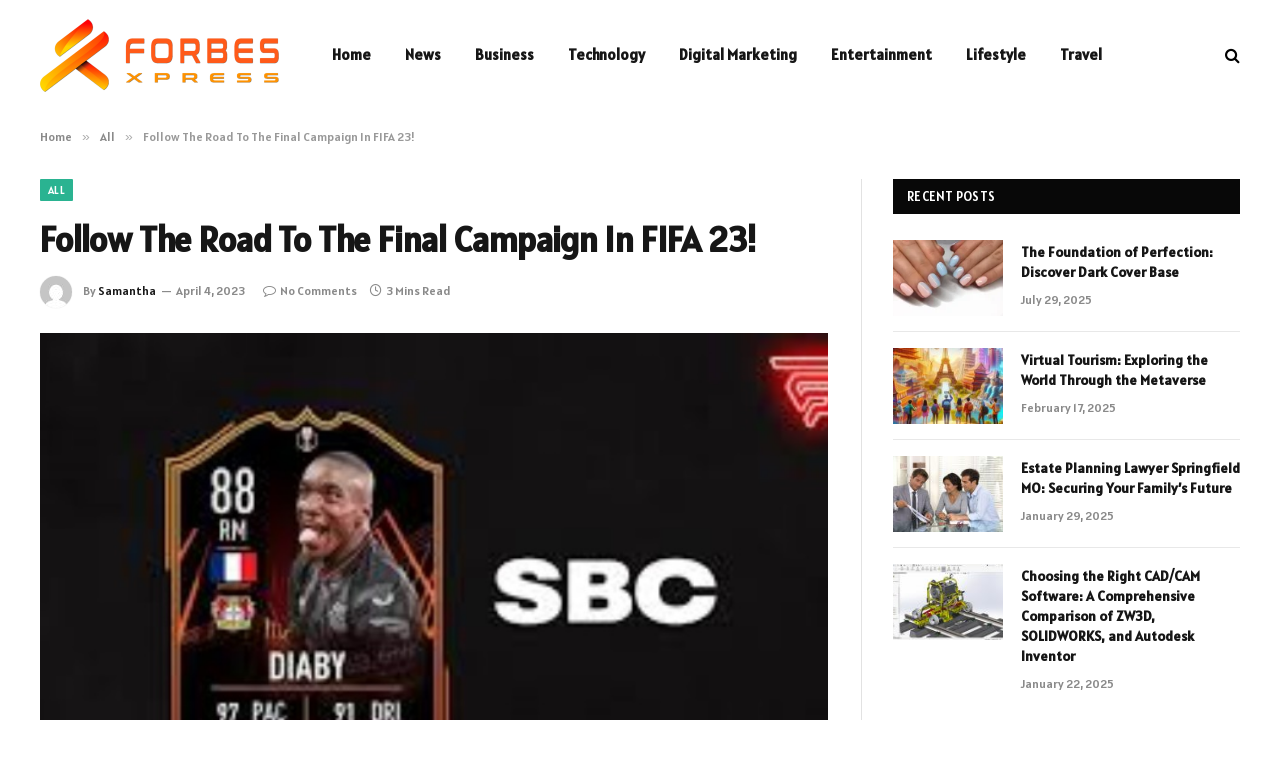

--- FILE ---
content_type: text/html; charset=UTF-8
request_url: https://forbesxpress.com/follow-the-road-to-the-final-campaign-in-fifa-23/
body_size: 11699
content:

<!DOCTYPE html>
<html lang="en-US" prefix="og: https://ogp.me/ns#" class="s-light site-s-light">

<head>

	<meta charset="UTF-8" />
	<meta name="viewport" content="width=device-width, initial-scale=1" />
	    <style>
        #wpadminbar #wp-admin-bar-p404_free_top_button .ab-icon:before {
            content: "\f103";
            color: red;
            top: 2px;
        }
    </style>

<!-- Search Engine Optimization by Rank Math - https://rankmath.com/ -->
<title>Follow The Road To The Final Campaign In FIFA 23! - Forbesxpress.com</title><link rel="preload" as="image" imagesrcset="https://forbesxpress.com/wp-content/uploads/2023/04/Follow-The-Road-To-The-Final-Campaign-In-FIFA-23.jpg" imagesizes="(max-width: 788px) 100vw, 788px" /><link rel="preload" as="font" href="https://forbesxpress.com/wp-content/themes/smart-mag/css/icons/fonts/ts-icons.woff2?v2.7" type="font/woff2" crossorigin="anonymous" />
<meta name="description" content="Road to the Final is a FIFA 23 campaign that features players taking part in the Champions League, Europa League, and Conference League."/>
<meta name="robots" content="follow, index, max-snippet:-1, max-video-preview:-1, max-image-preview:large"/>
<link rel="canonical" href="https://forbesxpress.com/follow-the-road-to-the-final-campaign-in-fifa-23/" />
<meta property="og:locale" content="en_US" />
<meta property="og:type" content="article" />
<meta property="og:title" content="Follow The Road To The Final Campaign In FIFA 23! - Forbesxpress.com" />
<meta property="og:description" content="Road to the Final is a FIFA 23 campaign that features players taking part in the Champions League, Europa League, and Conference League." />
<meta property="og:url" content="https://forbesxpress.com/follow-the-road-to-the-final-campaign-in-fifa-23/" />
<meta property="og:site_name" content="forbesxpress.com" />
<meta property="article:section" content="All" />
<meta property="og:image" content="https://forbesxpress.com/wp-content/uploads/2023/04/Follow-The-Road-To-The-Final-Campaign-In-FIFA-23.jpg" />
<meta property="og:image:secure_url" content="https://forbesxpress.com/wp-content/uploads/2023/04/Follow-The-Road-To-The-Final-Campaign-In-FIFA-23.jpg" />
<meta property="og:image:width" content="748" />
<meta property="og:image:height" content="421" />
<meta property="og:image:alt" content="Follow The Road To The Final Campaign In FIFA 23!" />
<meta property="og:image:type" content="image/jpeg" />
<meta property="article:published_time" content="2023-04-04T21:50:00+06:00" />
<meta name="twitter:card" content="summary_large_image" />
<meta name="twitter:title" content="Follow The Road To The Final Campaign In FIFA 23! - Forbesxpress.com" />
<meta name="twitter:description" content="Road to the Final is a FIFA 23 campaign that features players taking part in the Champions League, Europa League, and Conference League." />
<meta name="twitter:image" content="https://forbesxpress.com/wp-content/uploads/2023/04/Follow-The-Road-To-The-Final-Campaign-In-FIFA-23.jpg" />
<meta name="twitter:label1" content="Written by" />
<meta name="twitter:data1" content="Samantha" />
<meta name="twitter:label2" content="Time to read" />
<meta name="twitter:data2" content="2 minutes" />
<script type="application/ld+json" class="rank-math-schema">{"@context":"https://schema.org","@graph":[{"@type":["Person","Organization"],"@id":"https://forbesxpress.com/#person","name":"forbesxpress.com"},{"@type":"WebSite","@id":"https://forbesxpress.com/#website","url":"https://forbesxpress.com","name":"forbesxpress.com","publisher":{"@id":"https://forbesxpress.com/#person"},"inLanguage":"en-US"},{"@type":"ImageObject","@id":"https://forbesxpress.com/wp-content/uploads/2023/04/Follow-The-Road-To-The-Final-Campaign-In-FIFA-23.jpg","url":"https://forbesxpress.com/wp-content/uploads/2023/04/Follow-The-Road-To-The-Final-Campaign-In-FIFA-23.jpg","width":"748","height":"421","inLanguage":"en-US"},{"@type":"WebPage","@id":"https://forbesxpress.com/follow-the-road-to-the-final-campaign-in-fifa-23/#webpage","url":"https://forbesxpress.com/follow-the-road-to-the-final-campaign-in-fifa-23/","name":"Follow The Road To The Final Campaign In FIFA 23! - Forbesxpress.com","datePublished":"2023-04-04T21:50:00+06:00","dateModified":"2023-04-04T21:50:00+06:00","isPartOf":{"@id":"https://forbesxpress.com/#website"},"primaryImageOfPage":{"@id":"https://forbesxpress.com/wp-content/uploads/2023/04/Follow-The-Road-To-The-Final-Campaign-In-FIFA-23.jpg"},"inLanguage":"en-US"},{"@type":"Person","@id":"https://forbesxpress.com/author/samantha/","name":"Samantha","url":"https://forbesxpress.com/author/samantha/","image":{"@type":"ImageObject","@id":"https://secure.gravatar.com/avatar/353c24b3869cd6f3b3420eef8101b999c9302f8eeac07bea44bc562a81688869?s=96&amp;d=mm&amp;r=g","url":"https://secure.gravatar.com/avatar/353c24b3869cd6f3b3420eef8101b999c9302f8eeac07bea44bc562a81688869?s=96&amp;d=mm&amp;r=g","caption":"Samantha","inLanguage":"en-US"},"sameAs":["https://forbesxpress.com"]},{"@type":"BlogPosting","headline":"Follow The Road To The Final Campaign In FIFA 23! - Forbesxpress.com","datePublished":"2023-04-04T21:50:00+06:00","dateModified":"2023-04-04T21:50:00+06:00","articleSection":"All","author":{"@id":"https://forbesxpress.com/author/samantha/","name":"Samantha"},"publisher":{"@id":"https://forbesxpress.com/#person"},"description":"Road to the Final is a FIFA 23 campaign that features players taking part in the Champions League, Europa League, and Conference League.","name":"Follow The Road To The Final Campaign In FIFA 23! - Forbesxpress.com","@id":"https://forbesxpress.com/follow-the-road-to-the-final-campaign-in-fifa-23/#richSnippet","isPartOf":{"@id":"https://forbesxpress.com/follow-the-road-to-the-final-campaign-in-fifa-23/#webpage"},"image":{"@id":"https://forbesxpress.com/wp-content/uploads/2023/04/Follow-The-Road-To-The-Final-Campaign-In-FIFA-23.jpg"},"inLanguage":"en-US","mainEntityOfPage":{"@id":"https://forbesxpress.com/follow-the-road-to-the-final-campaign-in-fifa-23/#webpage"}}]}</script>
<!-- /Rank Math WordPress SEO plugin -->

<link rel='dns-prefetch' href='//fonts.googleapis.com' />
<link rel="alternate" type="application/rss+xml" title="Forbesxpress.com &raquo; Feed" href="https://forbesxpress.com/feed/" />
<link rel="alternate" type="application/rss+xml" title="Forbesxpress.com &raquo; Comments Feed" href="https://forbesxpress.com/comments/feed/" />
<link rel="alternate" type="application/rss+xml" title="Forbesxpress.com &raquo; Follow The Road To The Final Campaign In FIFA 23! Comments Feed" href="https://forbesxpress.com/follow-the-road-to-the-final-campaign-in-fifa-23/feed/" />
<link rel="alternate" title="oEmbed (JSON)" type="application/json+oembed" href="https://forbesxpress.com/wp-json/oembed/1.0/embed?url=https%3A%2F%2Fforbesxpress.com%2Ffollow-the-road-to-the-final-campaign-in-fifa-23%2F" />
<link rel="alternate" title="oEmbed (XML)" type="text/xml+oembed" href="https://forbesxpress.com/wp-json/oembed/1.0/embed?url=https%3A%2F%2Fforbesxpress.com%2Ffollow-the-road-to-the-final-campaign-in-fifa-23%2F&#038;format=xml" />
<style id='wp-img-auto-sizes-contain-inline-css' type='text/css'>
img:is([sizes=auto i],[sizes^="auto," i]){contain-intrinsic-size:3000px 1500px}
/*# sourceURL=wp-img-auto-sizes-contain-inline-css */
</style>
<style id='wp-emoji-styles-inline-css' type='text/css'>

	img.wp-smiley, img.emoji {
		display: inline !important;
		border: none !important;
		box-shadow: none !important;
		height: 1em !important;
		width: 1em !important;
		margin: 0 0.07em !important;
		vertical-align: -0.1em !important;
		background: none !important;
		padding: 0 !important;
	}
/*# sourceURL=wp-emoji-styles-inline-css */
</style>
<link rel='stylesheet' id='wp-block-library-css' href='https://forbesxpress.com/wp-includes/css/dist/block-library/style.min.css?ver=6.9' type='text/css' media='all' />
<style id='global-styles-inline-css' type='text/css'>
:root{--wp--preset--aspect-ratio--square: 1;--wp--preset--aspect-ratio--4-3: 4/3;--wp--preset--aspect-ratio--3-4: 3/4;--wp--preset--aspect-ratio--3-2: 3/2;--wp--preset--aspect-ratio--2-3: 2/3;--wp--preset--aspect-ratio--16-9: 16/9;--wp--preset--aspect-ratio--9-16: 9/16;--wp--preset--color--black: #000000;--wp--preset--color--cyan-bluish-gray: #abb8c3;--wp--preset--color--white: #ffffff;--wp--preset--color--pale-pink: #f78da7;--wp--preset--color--vivid-red: #cf2e2e;--wp--preset--color--luminous-vivid-orange: #ff6900;--wp--preset--color--luminous-vivid-amber: #fcb900;--wp--preset--color--light-green-cyan: #7bdcb5;--wp--preset--color--vivid-green-cyan: #00d084;--wp--preset--color--pale-cyan-blue: #8ed1fc;--wp--preset--color--vivid-cyan-blue: #0693e3;--wp--preset--color--vivid-purple: #9b51e0;--wp--preset--gradient--vivid-cyan-blue-to-vivid-purple: linear-gradient(135deg,rgb(6,147,227) 0%,rgb(155,81,224) 100%);--wp--preset--gradient--light-green-cyan-to-vivid-green-cyan: linear-gradient(135deg,rgb(122,220,180) 0%,rgb(0,208,130) 100%);--wp--preset--gradient--luminous-vivid-amber-to-luminous-vivid-orange: linear-gradient(135deg,rgb(252,185,0) 0%,rgb(255,105,0) 100%);--wp--preset--gradient--luminous-vivid-orange-to-vivid-red: linear-gradient(135deg,rgb(255,105,0) 0%,rgb(207,46,46) 100%);--wp--preset--gradient--very-light-gray-to-cyan-bluish-gray: linear-gradient(135deg,rgb(238,238,238) 0%,rgb(169,184,195) 100%);--wp--preset--gradient--cool-to-warm-spectrum: linear-gradient(135deg,rgb(74,234,220) 0%,rgb(151,120,209) 20%,rgb(207,42,186) 40%,rgb(238,44,130) 60%,rgb(251,105,98) 80%,rgb(254,248,76) 100%);--wp--preset--gradient--blush-light-purple: linear-gradient(135deg,rgb(255,206,236) 0%,rgb(152,150,240) 100%);--wp--preset--gradient--blush-bordeaux: linear-gradient(135deg,rgb(254,205,165) 0%,rgb(254,45,45) 50%,rgb(107,0,62) 100%);--wp--preset--gradient--luminous-dusk: linear-gradient(135deg,rgb(255,203,112) 0%,rgb(199,81,192) 50%,rgb(65,88,208) 100%);--wp--preset--gradient--pale-ocean: linear-gradient(135deg,rgb(255,245,203) 0%,rgb(182,227,212) 50%,rgb(51,167,181) 100%);--wp--preset--gradient--electric-grass: linear-gradient(135deg,rgb(202,248,128) 0%,rgb(113,206,126) 100%);--wp--preset--gradient--midnight: linear-gradient(135deg,rgb(2,3,129) 0%,rgb(40,116,252) 100%);--wp--preset--font-size--small: 13px;--wp--preset--font-size--medium: 20px;--wp--preset--font-size--large: 36px;--wp--preset--font-size--x-large: 42px;--wp--preset--spacing--20: 0.44rem;--wp--preset--spacing--30: 0.67rem;--wp--preset--spacing--40: 1rem;--wp--preset--spacing--50: 1.5rem;--wp--preset--spacing--60: 2.25rem;--wp--preset--spacing--70: 3.38rem;--wp--preset--spacing--80: 5.06rem;--wp--preset--shadow--natural: 6px 6px 9px rgba(0, 0, 0, 0.2);--wp--preset--shadow--deep: 12px 12px 50px rgba(0, 0, 0, 0.4);--wp--preset--shadow--sharp: 6px 6px 0px rgba(0, 0, 0, 0.2);--wp--preset--shadow--outlined: 6px 6px 0px -3px rgb(255, 255, 255), 6px 6px rgb(0, 0, 0);--wp--preset--shadow--crisp: 6px 6px 0px rgb(0, 0, 0);}:where(.is-layout-flex){gap: 0.5em;}:where(.is-layout-grid){gap: 0.5em;}body .is-layout-flex{display: flex;}.is-layout-flex{flex-wrap: wrap;align-items: center;}.is-layout-flex > :is(*, div){margin: 0;}body .is-layout-grid{display: grid;}.is-layout-grid > :is(*, div){margin: 0;}:where(.wp-block-columns.is-layout-flex){gap: 2em;}:where(.wp-block-columns.is-layout-grid){gap: 2em;}:where(.wp-block-post-template.is-layout-flex){gap: 1.25em;}:where(.wp-block-post-template.is-layout-grid){gap: 1.25em;}.has-black-color{color: var(--wp--preset--color--black) !important;}.has-cyan-bluish-gray-color{color: var(--wp--preset--color--cyan-bluish-gray) !important;}.has-white-color{color: var(--wp--preset--color--white) !important;}.has-pale-pink-color{color: var(--wp--preset--color--pale-pink) !important;}.has-vivid-red-color{color: var(--wp--preset--color--vivid-red) !important;}.has-luminous-vivid-orange-color{color: var(--wp--preset--color--luminous-vivid-orange) !important;}.has-luminous-vivid-amber-color{color: var(--wp--preset--color--luminous-vivid-amber) !important;}.has-light-green-cyan-color{color: var(--wp--preset--color--light-green-cyan) !important;}.has-vivid-green-cyan-color{color: var(--wp--preset--color--vivid-green-cyan) !important;}.has-pale-cyan-blue-color{color: var(--wp--preset--color--pale-cyan-blue) !important;}.has-vivid-cyan-blue-color{color: var(--wp--preset--color--vivid-cyan-blue) !important;}.has-vivid-purple-color{color: var(--wp--preset--color--vivid-purple) !important;}.has-black-background-color{background-color: var(--wp--preset--color--black) !important;}.has-cyan-bluish-gray-background-color{background-color: var(--wp--preset--color--cyan-bluish-gray) !important;}.has-white-background-color{background-color: var(--wp--preset--color--white) !important;}.has-pale-pink-background-color{background-color: var(--wp--preset--color--pale-pink) !important;}.has-vivid-red-background-color{background-color: var(--wp--preset--color--vivid-red) !important;}.has-luminous-vivid-orange-background-color{background-color: var(--wp--preset--color--luminous-vivid-orange) !important;}.has-luminous-vivid-amber-background-color{background-color: var(--wp--preset--color--luminous-vivid-amber) !important;}.has-light-green-cyan-background-color{background-color: var(--wp--preset--color--light-green-cyan) !important;}.has-vivid-green-cyan-background-color{background-color: var(--wp--preset--color--vivid-green-cyan) !important;}.has-pale-cyan-blue-background-color{background-color: var(--wp--preset--color--pale-cyan-blue) !important;}.has-vivid-cyan-blue-background-color{background-color: var(--wp--preset--color--vivid-cyan-blue) !important;}.has-vivid-purple-background-color{background-color: var(--wp--preset--color--vivid-purple) !important;}.has-black-border-color{border-color: var(--wp--preset--color--black) !important;}.has-cyan-bluish-gray-border-color{border-color: var(--wp--preset--color--cyan-bluish-gray) !important;}.has-white-border-color{border-color: var(--wp--preset--color--white) !important;}.has-pale-pink-border-color{border-color: var(--wp--preset--color--pale-pink) !important;}.has-vivid-red-border-color{border-color: var(--wp--preset--color--vivid-red) !important;}.has-luminous-vivid-orange-border-color{border-color: var(--wp--preset--color--luminous-vivid-orange) !important;}.has-luminous-vivid-amber-border-color{border-color: var(--wp--preset--color--luminous-vivid-amber) !important;}.has-light-green-cyan-border-color{border-color: var(--wp--preset--color--light-green-cyan) !important;}.has-vivid-green-cyan-border-color{border-color: var(--wp--preset--color--vivid-green-cyan) !important;}.has-pale-cyan-blue-border-color{border-color: var(--wp--preset--color--pale-cyan-blue) !important;}.has-vivid-cyan-blue-border-color{border-color: var(--wp--preset--color--vivid-cyan-blue) !important;}.has-vivid-purple-border-color{border-color: var(--wp--preset--color--vivid-purple) !important;}.has-vivid-cyan-blue-to-vivid-purple-gradient-background{background: var(--wp--preset--gradient--vivid-cyan-blue-to-vivid-purple) !important;}.has-light-green-cyan-to-vivid-green-cyan-gradient-background{background: var(--wp--preset--gradient--light-green-cyan-to-vivid-green-cyan) !important;}.has-luminous-vivid-amber-to-luminous-vivid-orange-gradient-background{background: var(--wp--preset--gradient--luminous-vivid-amber-to-luminous-vivid-orange) !important;}.has-luminous-vivid-orange-to-vivid-red-gradient-background{background: var(--wp--preset--gradient--luminous-vivid-orange-to-vivid-red) !important;}.has-very-light-gray-to-cyan-bluish-gray-gradient-background{background: var(--wp--preset--gradient--very-light-gray-to-cyan-bluish-gray) !important;}.has-cool-to-warm-spectrum-gradient-background{background: var(--wp--preset--gradient--cool-to-warm-spectrum) !important;}.has-blush-light-purple-gradient-background{background: var(--wp--preset--gradient--blush-light-purple) !important;}.has-blush-bordeaux-gradient-background{background: var(--wp--preset--gradient--blush-bordeaux) !important;}.has-luminous-dusk-gradient-background{background: var(--wp--preset--gradient--luminous-dusk) !important;}.has-pale-ocean-gradient-background{background: var(--wp--preset--gradient--pale-ocean) !important;}.has-electric-grass-gradient-background{background: var(--wp--preset--gradient--electric-grass) !important;}.has-midnight-gradient-background{background: var(--wp--preset--gradient--midnight) !important;}.has-small-font-size{font-size: var(--wp--preset--font-size--small) !important;}.has-medium-font-size{font-size: var(--wp--preset--font-size--medium) !important;}.has-large-font-size{font-size: var(--wp--preset--font-size--large) !important;}.has-x-large-font-size{font-size: var(--wp--preset--font-size--x-large) !important;}
/*# sourceURL=global-styles-inline-css */
</style>

<style id='classic-theme-styles-inline-css' type='text/css'>
/*! This file is auto-generated */
.wp-block-button__link{color:#fff;background-color:#32373c;border-radius:9999px;box-shadow:none;text-decoration:none;padding:calc(.667em + 2px) calc(1.333em + 2px);font-size:1.125em}.wp-block-file__button{background:#32373c;color:#fff;text-decoration:none}
/*# sourceURL=/wp-includes/css/classic-themes.min.css */
</style>
<link rel='stylesheet' id='smartmag-core-css' href='https://forbesxpress.com/wp-content/themes/smart-mag/style.css?ver=9.5.0' type='text/css' media='all' />
<style id='smartmag-core-inline-css' type='text/css'>
:root { --text-font: "Alatsi", system-ui, -apple-system, "Segoe UI", Arial, sans-serif;
--body-font: "Alatsi", system-ui, -apple-system, "Segoe UI", Arial, sans-serif;
--ui-font: "Alatsi", system-ui, -apple-system, "Segoe UI", Arial, sans-serif;
--title-font: "Alatsi", system-ui, -apple-system, "Segoe UI", Arial, sans-serif;
--h-font: "Alatsi", system-ui, -apple-system, "Segoe UI", Arial, sans-serif;
--tertiary-font: "Alatsi", system-ui, -apple-system, "Segoe UI", Arial, sans-serif; }
.smart-head-main { --c-search-icon: #000000; }
.lower-footer { color: #ffffff; }


/*# sourceURL=smartmag-core-inline-css */
</style>
<link rel='stylesheet' id='smartmag-magnific-popup-css' href='https://forbesxpress.com/wp-content/themes/smart-mag/css/lightbox.css?ver=9.5.0' type='text/css' media='all' />
<link rel='stylesheet' id='smartmag-icons-css' href='https://forbesxpress.com/wp-content/themes/smart-mag/css/icons/icons.css?ver=9.5.0' type='text/css' media='all' />
<link rel='stylesheet' id='smartmag-gfonts-custom-css' href='https://fonts.googleapis.com/css?family=Alatsi%3A400%2C500%2C600%2C700' type='text/css' media='all' />
<script type="text/javascript" src="https://forbesxpress.com/wp-includes/js/jquery/jquery.min.js?ver=3.7.1" id="jquery-core-js"></script>
<script type="text/javascript" src="https://forbesxpress.com/wp-includes/js/jquery/jquery-migrate.min.js?ver=3.4.1" id="jquery-migrate-js"></script>
<link rel="https://api.w.org/" href="https://forbesxpress.com/wp-json/" /><link rel="alternate" title="JSON" type="application/json" href="https://forbesxpress.com/wp-json/wp/v2/posts/18007" /><link rel="EditURI" type="application/rsd+xml" title="RSD" href="https://forbesxpress.com/xmlrpc.php?rsd" />
<meta name="generator" content="WordPress 6.9" />
<link rel='shortlink' href='https://forbesxpress.com/?p=18007' />
<script type="text/javascript" src="//forbesxpress.com/?wordfence_syncAttackData=1769111584.5773" async></script>
		<script>
		var BunyadSchemeKey = 'bunyad-scheme';
		(() => {
			const d = document.documentElement;
			const c = d.classList;
			var scheme = localStorage.getItem(BunyadSchemeKey);
			
			if (scheme) {
				d.dataset.origClass = c;
				scheme === 'dark' ? c.remove('s-light', 'site-s-light') : c.remove('s-dark', 'site-s-dark');
				c.add('site-s-' + scheme, 's-' + scheme);
			}
		})();
		</script>
		<meta name="generator" content="Elementor 3.18.3; features: e_dom_optimization, e_optimized_assets_loading, e_optimized_css_loading, additional_custom_breakpoints, block_editor_assets_optimize, e_image_loading_optimization; settings: css_print_method-external, google_font-enabled, font_display-swap">
<link rel="icon" href="https://forbesxpress.com/wp-content/uploads/2023/05/favicon.ico" sizes="32x32" />
<link rel="icon" href="https://forbesxpress.com/wp-content/uploads/2023/05/favicon.ico" sizes="192x192" />
<link rel="apple-touch-icon" href="https://forbesxpress.com/wp-content/uploads/2023/05/favicon.ico" />
<meta name="msapplication-TileImage" content="https://forbesxpress.com/wp-content/uploads/2023/05/favicon.ico" />


</head>

<body class="wp-singular post-template-default single single-post postid-18007 single-format-standard wp-theme-smart-mag right-sidebar post-layout-modern post-cat-48 has-lb has-lb-sm has-sb-sep layout-normal elementor-default elementor-kit-2242">



<div class="main-wrap">

	
<div class="off-canvas-backdrop"></div>
<div class="mobile-menu-container off-canvas s-dark hide-menu-lg" id="off-canvas">

	<div class="off-canvas-head">
		<a href="#" class="close">
			<span class="visuallyhidden">Close Menu</span>
			<i class="tsi tsi-times"></i>
		</a>

		<div class="ts-logo">
			<img class="logo-mobile logo-image" src="https://forbesxpress.com/wp-content/uploads/2024/03/forbesxpress-e1710840101377.png" width="120" height="37" alt="Forbesxpress.com"/>		</div>
	</div>

	<div class="off-canvas-content">

					<ul class="mobile-menu"></ul>
		
		
		
		<div class="spc-social-block spc-social spc-social-b smart-head-social">
		
			
				<a href="#" class="link service s-facebook" target="_blank" rel="nofollow noopener">
					<i class="icon tsi tsi-facebook"></i>					<span class="visuallyhidden">Facebook</span>
				</a>
									
			
				<a href="#" class="link service s-twitter" target="_blank" rel="nofollow noopener">
					<i class="icon tsi tsi-twitter"></i>					<span class="visuallyhidden">X (Twitter)</span>
				</a>
									
			
				<a href="#" class="link service s-instagram" target="_blank" rel="nofollow noopener">
					<i class="icon tsi tsi-instagram"></i>					<span class="visuallyhidden">Instagram</span>
				</a>
									
			
		</div>

		
	</div>

</div>
<div class="smart-head smart-head-a smart-head-main" id="smart-head" data-sticky="auto" data-sticky-type="smart" data-sticky-full>
	
	<div class="smart-head-row smart-head-mid is-light smart-head-row-full">

		<div class="inner wrap">

							
				<div class="items items-left ">
					<a href="https://forbesxpress.com/" title="Forbesxpress.com" rel="home" class="logo-link ts-logo logo-is-image">
		<span>
			
				
					<img src="https://forbesxpress.com/wp-content/uploads/2024/03/forbesxpress-e1710840101377.png" class="logo-image" alt="Forbesxpress.com" width="240" height="73"/>
									 
					</span>
	</a>	<div class="nav-wrap">
		<nav class="navigation navigation-main nav-hov-a">
			<ul id="menu-homes" class="menu"><li id="menu-item-28012" class="menu-item menu-item-type-custom menu-item-object-custom menu-item-home menu-item-28012"><a href="https://forbesxpress.com">Home</a></li>
<li id="menu-item-28017" class="menu-item menu-item-type-taxonomy menu-item-object-category menu-cat-68 menu-item-28017"><a href="https://forbesxpress.com/category/news/">News</a></li>
<li id="menu-item-28013" class="menu-item menu-item-type-taxonomy menu-item-object-category menu-cat-52 menu-item-28013"><a href="https://forbesxpress.com/category/business/">Business</a></li>
<li id="menu-item-28018" class="menu-item menu-item-type-taxonomy menu-item-object-category menu-cat-77 menu-item-28018"><a href="https://forbesxpress.com/category/technology/">Technology</a></li>
<li id="menu-item-28014" class="menu-item menu-item-type-taxonomy menu-item-object-category menu-cat-56 menu-item-28014"><a href="https://forbesxpress.com/category/digital-marketing/">Digital Marketing</a></li>
<li id="menu-item-28015" class="menu-item menu-item-type-taxonomy menu-item-object-category menu-cat-58 menu-item-28015"><a href="https://forbesxpress.com/category/entertainment/">Entertainment</a></li>
<li id="menu-item-28016" class="menu-item menu-item-type-taxonomy menu-item-object-category menu-cat-39 menu-item-28016"><a href="https://forbesxpress.com/category/lifestyle/">Lifestyle</a></li>
<li id="menu-item-28019" class="menu-item menu-item-type-taxonomy menu-item-object-category menu-cat-79 menu-item-28019"><a href="https://forbesxpress.com/category/travel/">Travel</a></li>
</ul>		</nav>
	</div>
				</div>

							
				<div class="items items-center empty">
								</div>

							
				<div class="items items-right ">
				

	<a href="#" class="search-icon has-icon-only is-icon" title="Search">
		<i class="tsi tsi-search"></i>
	</a>

				</div>

						
		</div>
	</div>

	</div>
<div class="smart-head smart-head-a smart-head-mobile" id="smart-head-mobile" data-sticky="mid" data-sticky-type="smart" data-sticky-full>
	
	<div class="smart-head-row smart-head-mid smart-head-row-3 is-light smart-head-row-full">

		<div class="inner wrap">

							
				<div class="items items-left ">
				
<button class="offcanvas-toggle has-icon" type="button" aria-label="Menu">
	<span class="hamburger-icon hamburger-icon-a">
		<span class="inner"></span>
	</span>
</button>				</div>

							
				<div class="items items-center ">
					<a href="https://forbesxpress.com/" title="Forbesxpress.com" rel="home" class="logo-link ts-logo logo-is-image">
		<span>
			
									<img class="logo-mobile logo-image" src="https://forbesxpress.com/wp-content/uploads/2024/03/forbesxpress-e1710840101377.png" width="120" height="37" alt="Forbesxpress.com"/>									 
					</span>
	</a>				</div>

							
				<div class="items items-right ">
				

	<a href="#" class="search-icon has-icon-only is-icon" title="Search">
		<i class="tsi tsi-search"></i>
	</a>

				</div>

						
		</div>
	</div>

	</div>
<nav class="breadcrumbs is-full-width breadcrumbs-a" id="breadcrumb"><div class="inner ts-contain "><span><a href="https://forbesxpress.com/"><span>Home</span></a></span><span class="delim">&raquo;</span><span><a href="https://forbesxpress.com/category/all/"><span>All</span></a></span><span class="delim">&raquo;</span><span class="current">Follow The Road To The Final Campaign In FIFA 23!</span></div></nav>
<div class="main ts-contain cf right-sidebar">
	
		

<div class="ts-row">
	<div class="col-8 main-content s-post-contain">

					<div class="the-post-header s-head-modern s-head-modern-a">
	<div class="post-meta post-meta-a post-meta-left post-meta-single has-below"><div class="post-meta-items meta-above"><span class="meta-item cat-labels">
						
						<a href="https://forbesxpress.com/category/all/" class="category term-color-48" rel="category">All</a>
					</span>
					</div><h1 class="is-title post-title">Follow The Road To The Final Campaign In FIFA 23!</h1><div class="post-meta-items meta-below has-author-img"><span class="meta-item post-author has-img"><img alt='Samantha' src='https://secure.gravatar.com/avatar/353c24b3869cd6f3b3420eef8101b999c9302f8eeac07bea44bc562a81688869?s=32&#038;d=mm&#038;r=g' srcset='https://secure.gravatar.com/avatar/353c24b3869cd6f3b3420eef8101b999c9302f8eeac07bea44bc562a81688869?s=64&#038;d=mm&#038;r=g 2x' class='avatar avatar-32 photo' height='32' width='32' decoding='async'/><span class="by">By</span> <a href="https://forbesxpress.com/author/samantha/" title="Posts by Samantha" rel="author">Samantha</a></span><span class="meta-item has-next-icon date"><time class="post-date" datetime="2023-04-04T21:50:00+06:00">April 4, 2023</time></span><span class="has-next-icon meta-item comments has-icon"><a href="https://forbesxpress.com/follow-the-road-to-the-final-campaign-in-fifa-23/#respond"><i class="tsi tsi-comment-o"></i>No Comments</a></span><span class="meta-item read-time has-icon"><i class="tsi tsi-clock"></i>3 Mins Read</span></div></div>	
	
</div>		
					<div class="single-featured">	
	<div class="featured">
				
			<a href="https://forbesxpress.com/wp-content/uploads/2023/04/Follow-The-Road-To-The-Final-Campaign-In-FIFA-23.jpg" class="image-link media-ratio ar-bunyad-main" title="Follow The Road To The Final Campaign In FIFA 23!"><img fetchpriority="high" width="788" height="515" src="https://forbesxpress.com/wp-content/uploads/2023/04/Follow-The-Road-To-The-Final-Campaign-In-FIFA-23.jpg" class="attachment-bunyad-main size-bunyad-main no-lazy skip-lazy wp-post-image" alt="" sizes="(max-width: 788px) 100vw, 788px" title="Follow The Road To The Final Campaign In FIFA 23!" decoding="async" /></a>		
						
			</div>

	</div>
		
		<div class="the-post s-post-modern">

			<article id="post-18007" class="post-18007 post type-post status-publish format-standard has-post-thumbnail category-all">
				
<div class="post-content-wrap">
	
	<div class="post-content cf entry-content content-spacious">

		
				
		<p>Road to the Final is a FIFA 23 campaign that features players taking part in the Champions League, Europa League, and Conference League.</p>
<p>You don&#8217;t need to worry about coins because you can always buy FIFA 23 coins from <a href="https://www.u7buy.com/" rel="noopener">u7buy</a>! The Road to the Final event has begun in FIFA 23. This campaign features three main championships. We are talking about the Champions League, Europa League, and Conference League. The player items that are part of the event are dynamic cards. This means that they might upgrade based on the performance of their team in the championship it takes part in. Visit U7Buy whenever you are in need of <strong>cheap FIFA 23 coins</strong>!</p>
<h2><strong>How The FIFA 23 Road to the Final Cards Are Upgraded</strong></h2>
<p>The player&#8217;s card is eligible to receive upgrades as long as his club is part of the competition. Once the team loses and/or leaves the competition, the player&#8217;s card will stop getting boosts. The upgrade rules only take into consideration the performance of the team. This means that the player doesn&#8217;t need to specifically take part in any games. All “win first game” boosts are based on the first match the club takes part in after the card goes live. If a card is released after the first knockout game of the team, the “win first game” upgrade will depend on the result of the next knockout game. This happens even if penalties and extra time are applied. In case the first game of a Road to the Final card is the second part of the Round of 16 and the team wins the game and therefore qualifies for the next round, the card gets a double upgrade. The item receives a +1 In-Form boost for winning and another +1 In-Form upgrade for making it into the quarter finals. In the event that a card has already maxed out the weak foot and skill moves attributes – meaning that they have five stars in both – the card gets a +1 In-Form upgrade. This will happen when the player gets to the final. The same upgrade will be received if these attributes are already maxed out and the club wins the final. The player items whose teams qualify for the semi-finals will receive three traits. These will depend on the position of the item and the traits it already has. The upgrade period begins on February 24<sup>th</sup> and ends on June 12<sup>th</sup>. Keep an eye on the matches and keep track of the teams&#8217; performances to see if your favorite player gets upgrades or not.</p>

				
		
		
		
	</div>
</div>
	
			</article>

			


	<div class="author-box">
			<section class="author-info">
	
		<img alt='' src='https://secure.gravatar.com/avatar/353c24b3869cd6f3b3420eef8101b999c9302f8eeac07bea44bc562a81688869?s=95&#038;d=mm&#038;r=g' srcset='https://secure.gravatar.com/avatar/353c24b3869cd6f3b3420eef8101b999c9302f8eeac07bea44bc562a81688869?s=190&#038;d=mm&#038;r=g 2x' class='avatar avatar-95 photo' height='95' width='95' decoding='async'/>		
		<div class="description">
			<a href="https://forbesxpress.com/author/samantha/" title="Posts by Samantha" rel="author">Samantha</a>			
			<ul class="social-icons">
							
				<li>
					<a href="https://forbesxpress.com" class="icon tsi tsi-home" title="Website"> 
						<span class="visuallyhidden">Website</span></a>				
				</li>
				
				
						</ul>
			
			<p class="bio"></p>
		</div>
		
	</section>	</div>

			
			<div class="comments">
							</div>

		</div>
	</div>
	
			
	
	<aside class="col-4 main-sidebar has-sep" data-sticky="1">
	
			<div class="inner theiaStickySidebar">
		
			
		<div id="smartmag-block-posts-small-2" class="widget ts-block-widget smartmag-widget-posts-small">		
		<div class="block">
					<section class="block-wrap block-posts-small block-sc mb-none" data-id="1">

			<div class="widget-title block-head block-head-ac block-head block-head-ac block-head-g is-left has-style"><h5 class="heading">Recent Posts </h5></div>	
			<div class="block-content">
				
	<div class="loop loop-small loop-small-a loop-sep loop-small-sep grid grid-1 md:grid-1 sm:grid-1 xs:grid-1">

					
<article class="l-post small-post small-a-post m-pos-left">

	
			<div class="media">

		
			<a href="https://forbesxpress.com/the-foundation-of-perfection-discover-dark-cover-base/" class="image-link media-ratio ar-bunyad-thumb" title="The Foundation of Perfection: Discover Dark Cover Base"><span data-bgsrc="https://forbesxpress.com/wp-content/uploads/2025/07/Dark-Cover-Base-300x200.webp" class="img bg-cover wp-post-image attachment-medium size-medium lazyload" data-bgset="https://forbesxpress.com/wp-content/uploads/2025/07/Dark-Cover-Base-300x200.webp 300w, https://forbesxpress.com/wp-content/uploads/2025/07/Dark-Cover-Base-768x512.webp 768w, https://forbesxpress.com/wp-content/uploads/2025/07/Dark-Cover-Base-150x100.webp 150w, https://forbesxpress.com/wp-content/uploads/2025/07/Dark-Cover-Base-450x300.webp 450w, https://forbesxpress.com/wp-content/uploads/2025/07/Dark-Cover-Base.webp 900w" data-sizes="(max-width: 110px) 100vw, 110px" role="img" aria-label="Dark Cover Base"></span></a>			
			
			
			
		
		</div>
	

	
		<div class="content">

			<div class="post-meta post-meta-a post-meta-left has-below"><h4 class="is-title post-title"><a href="https://forbesxpress.com/the-foundation-of-perfection-discover-dark-cover-base/">The Foundation of Perfection: Discover Dark Cover Base</a></h4><div class="post-meta-items meta-below"><span class="meta-item date"><span class="date-link"><time class="post-date" datetime="2025-07-29T14:42:00+06:00">July 29, 2025</time></span></span></div></div>			
			
			
		</div>

	
</article>	
					
<article class="l-post small-post small-a-post m-pos-left">

	
			<div class="media">

		
			<a href="https://forbesxpress.com/virtual-tourism-exploring-the-world-through-the-metaverse/" class="image-link media-ratio ar-bunyad-thumb" title="Virtual Tourism: Exploring the World Through the Metaverse"><span data-bgsrc="https://forbesxpress.com/wp-content/uploads/2025/02/Virtual-Tourism-Exploring-the-World-Through-the-Metaverse-300x188.jpg" class="img bg-cover wp-post-image attachment-medium size-medium lazyload" data-bgset="https://forbesxpress.com/wp-content/uploads/2025/02/Virtual-Tourism-Exploring-the-World-Through-the-Metaverse-300x188.jpg 300w, https://forbesxpress.com/wp-content/uploads/2025/02/Virtual-Tourism-Exploring-the-World-Through-the-Metaverse-768x480.jpg 768w, https://forbesxpress.com/wp-content/uploads/2025/02/Virtual-Tourism-Exploring-the-World-Through-the-Metaverse-150x94.jpg 150w, https://forbesxpress.com/wp-content/uploads/2025/02/Virtual-Tourism-Exploring-the-World-Through-the-Metaverse-450x281.jpg 450w, https://forbesxpress.com/wp-content/uploads/2025/02/Virtual-Tourism-Exploring-the-World-Through-the-Metaverse.jpg 800w" data-sizes="(max-width: 110px) 100vw, 110px" role="img" aria-label="Virtual Tourism Exploring the World Through the Metaverse"></span></a>			
			
			
			
		
		</div>
	

	
		<div class="content">

			<div class="post-meta post-meta-a post-meta-left has-below"><h4 class="is-title post-title"><a href="https://forbesxpress.com/virtual-tourism-exploring-the-world-through-the-metaverse/">Virtual Tourism: Exploring the World Through the Metaverse</a></h4><div class="post-meta-items meta-below"><span class="meta-item date"><span class="date-link"><time class="post-date" datetime="2025-02-17T21:17:02+06:00">February 17, 2025</time></span></span></div></div>			
			
			
		</div>

	
</article>	
					
<article class="l-post small-post small-a-post m-pos-left">

	
			<div class="media">

		
			<a href="https://forbesxpress.com/estate-planning-lawyer-springfield-mo-securing-your-familys-future/" class="image-link media-ratio ar-bunyad-thumb" title="Estate Planning Lawyer Springfield MO: Securing Your Family&#8217;s Future"><span data-bgsrc="https://forbesxpress.com/wp-content/uploads/2025/01/Estate-Planning-Lawyer-Springfield-MO-Securing-Your-Familys-Future-300x188.jpg" class="img bg-cover wp-post-image attachment-medium size-medium lazyload" data-bgset="https://forbesxpress.com/wp-content/uploads/2025/01/Estate-Planning-Lawyer-Springfield-MO-Securing-Your-Familys-Future-300x188.jpg 300w, https://forbesxpress.com/wp-content/uploads/2025/01/Estate-Planning-Lawyer-Springfield-MO-Securing-Your-Familys-Future-768x480.jpg 768w, https://forbesxpress.com/wp-content/uploads/2025/01/Estate-Planning-Lawyer-Springfield-MO-Securing-Your-Familys-Future-150x94.jpg 150w, https://forbesxpress.com/wp-content/uploads/2025/01/Estate-Planning-Lawyer-Springfield-MO-Securing-Your-Familys-Future-450x281.jpg 450w, https://forbesxpress.com/wp-content/uploads/2025/01/Estate-Planning-Lawyer-Springfield-MO-Securing-Your-Familys-Future.jpg 800w" data-sizes="(max-width: 110px) 100vw, 110px" role="img" aria-label="Estate Planning Lawyer Springfield MO Securing Your Family&#039;s Future"></span></a>			
			
			
			
		
		</div>
	

	
		<div class="content">

			<div class="post-meta post-meta-a post-meta-left has-below"><h4 class="is-title post-title"><a href="https://forbesxpress.com/estate-planning-lawyer-springfield-mo-securing-your-familys-future/">Estate Planning Lawyer Springfield MO: Securing Your Family&#8217;s Future</a></h4><div class="post-meta-items meta-below"><span class="meta-item date"><span class="date-link"><time class="post-date" datetime="2025-01-29T10:32:47+06:00">January 29, 2025</time></span></span></div></div>			
			
			
		</div>

	
</article>	
					
<article class="l-post small-post small-a-post m-pos-left">

	
			<div class="media">

		
			<a href="https://forbesxpress.com/choosing-the-right-cad-cam-software-a-comprehensive-comparison-of-zw3d-solidworks-and-autodesk-inventor/" class="image-link media-ratio ar-bunyad-thumb" title="Choosing the Right CAD/CAM Software: A Comprehensive Comparison of ZW3D, SOLIDWORKS, and Autodesk Inventor"><span data-bgsrc="https://forbesxpress.com/wp-content/uploads/2025/01/solidworks-with-rail-design-300x169.jpg" class="img bg-cover wp-post-image attachment-medium size-medium lazyload" data-bgset="https://forbesxpress.com/wp-content/uploads/2025/01/solidworks-with-rail-design-300x169.jpg 300w, https://forbesxpress.com/wp-content/uploads/2025/01/solidworks-with-rail-design-768x432.jpg 768w, https://forbesxpress.com/wp-content/uploads/2025/01/solidworks-with-rail-design-150x84.jpg 150w, https://forbesxpress.com/wp-content/uploads/2025/01/solidworks-with-rail-design-450x253.jpg 450w, https://forbesxpress.com/wp-content/uploads/2025/01/solidworks-with-rail-design.jpg 800w" data-sizes="(max-width: 110px) 100vw, 110px" role="img" aria-label="Choosing the Right CAD/CAM Software: A Comprehensive Comparison of ZW3D, SOLIDWORKS, and Autodesk Inventor"></span></a>			
			
			
			
		
		</div>
	

	
		<div class="content">

			<div class="post-meta post-meta-a post-meta-left has-below"><h4 class="is-title post-title"><a href="https://forbesxpress.com/choosing-the-right-cad-cam-software-a-comprehensive-comparison-of-zw3d-solidworks-and-autodesk-inventor/">Choosing the Right CAD/CAM Software: A Comprehensive Comparison of ZW3D, SOLIDWORKS, and Autodesk Inventor</a></h4><div class="post-meta-items meta-below"><span class="meta-item date"><span class="date-link"><time class="post-date" datetime="2025-01-22T13:55:15+06:00">January 22, 2025</time></span></span></div></div>			
			
			
		</div>

	
</article>	
		
	</div>

					</div>

		</section>
				</div>

		</div><div id="nav_menu-2" class="widget widget_nav_menu"><div class="widget-title block-head block-head-ac block-head block-head-ac block-head-g is-left has-style"><h5 class="heading">Categories</h5></div><div class="menu-popular-category-container"><ul id="menu-popular-category" class="menu"><li id="menu-item-27983" class="menu-item menu-item-type-taxonomy menu-item-object-category menu-item-27983"><a href="https://forbesxpress.com/category/app/">App</a></li>
<li id="menu-item-27984" class="menu-item menu-item-type-taxonomy menu-item-object-category menu-item-27984"><a href="https://forbesxpress.com/category/beauty-tips/">Beauty Tips</a></li>
<li id="menu-item-27985" class="menu-item menu-item-type-taxonomy menu-item-object-category menu-item-27985"><a href="https://forbesxpress.com/category/business/">Business</a></li>
<li id="menu-item-27986" class="menu-item menu-item-type-taxonomy menu-item-object-category menu-item-27986"><a href="https://forbesxpress.com/category/diet/">Diet</a></li>
<li id="menu-item-27987" class="menu-item menu-item-type-taxonomy menu-item-object-category menu-item-27987"><a href="https://forbesxpress.com/category/digital-marketing/">Digital Marketing</a></li>
<li id="menu-item-27988" class="menu-item menu-item-type-taxonomy menu-item-object-category menu-item-27988"><a href="https://forbesxpress.com/category/education/">Education</a></li>
<li id="menu-item-27989" class="menu-item menu-item-type-taxonomy menu-item-object-category menu-item-27989"><a href="https://forbesxpress.com/category/entertainment/">Entertainment</a></li>
<li id="menu-item-27990" class="menu-item menu-item-type-taxonomy menu-item-object-category menu-item-27990"><a href="https://forbesxpress.com/category/exercise/">Exercise</a></li>
<li id="menu-item-27991" class="menu-item menu-item-type-taxonomy menu-item-object-category menu-item-27991"><a href="https://forbesxpress.com/category/fashion/">Fashion</a></li>
<li id="menu-item-27992" class="menu-item menu-item-type-taxonomy menu-item-object-category menu-item-27992"><a href="https://forbesxpress.com/category/fitness/">Fitness</a></li>
<li id="menu-item-27993" class="menu-item menu-item-type-taxonomy menu-item-object-category menu-item-27993"><a href="https://forbesxpress.com/category/food/">Food</a></li>
<li id="menu-item-27994" class="menu-item menu-item-type-taxonomy menu-item-object-category menu-item-27994"><a href="https://forbesxpress.com/category/future-of-education/">Future of Education</a></li>
<li id="menu-item-27995" class="menu-item menu-item-type-taxonomy menu-item-object-category menu-item-27995"><a href="https://forbesxpress.com/category/health/">Health</a></li>
<li id="menu-item-27996" class="menu-item menu-item-type-taxonomy menu-item-object-category menu-item-27996"><a href="https://forbesxpress.com/category/home-improvement/">Home Improvement</a></li>
<li id="menu-item-27997" class="menu-item menu-item-type-taxonomy menu-item-object-category menu-item-27997"><a href="https://forbesxpress.com/category/law/">Law</a></li>
<li id="menu-item-27998" class="menu-item menu-item-type-taxonomy menu-item-object-category menu-item-27998"><a href="https://forbesxpress.com/category/lessons-plans/">Lessons Plans</a></li>
<li id="menu-item-27999" class="menu-item menu-item-type-taxonomy menu-item-object-category menu-item-27999"><a href="https://forbesxpress.com/category/lifestyle/">Lifestyle</a></li>
<li id="menu-item-28000" class="menu-item menu-item-type-taxonomy menu-item-object-category menu-item-28000"><a href="https://forbesxpress.com/category/net-worth/">Net Worth</a></li>
<li id="menu-item-28001" class="menu-item menu-item-type-taxonomy menu-item-object-category menu-item-28001"><a href="https://forbesxpress.com/category/news/">News</a></li>
<li id="menu-item-28002" class="menu-item menu-item-type-taxonomy menu-item-object-category menu-item-28002"><a href="https://forbesxpress.com/category/pet/">Pet</a></li>
<li id="menu-item-28003" class="menu-item menu-item-type-taxonomy menu-item-object-category menu-item-28003"><a href="https://forbesxpress.com/category/real-estate/">Real Estate</a></li>
<li id="menu-item-28004" class="menu-item menu-item-type-taxonomy menu-item-object-category menu-item-28004"><a href="https://forbesxpress.com/category/social-media/">Social Media</a></li>
<li id="menu-item-28005" class="menu-item menu-item-type-taxonomy menu-item-object-category menu-item-28005"><a href="https://forbesxpress.com/category/sports/">Sports</a></li>
<li id="menu-item-28006" class="menu-item menu-item-type-taxonomy menu-item-object-category menu-item-28006"><a href="https://forbesxpress.com/category/technology/">Technology</a></li>
<li id="menu-item-28007" class="menu-item menu-item-type-taxonomy menu-item-object-category menu-item-28007"><a href="https://forbesxpress.com/category/travel/">Travel</a></li>
<li id="menu-item-28008" class="menu-item menu-item-type-taxonomy menu-item-object-category menu-item-28008"><a href="https://forbesxpress.com/category/waste-management/">Waste Management</a></li>
<li id="menu-item-28009" class="menu-item menu-item-type-taxonomy menu-item-object-category menu-item-28009"><a href="https://forbesxpress.com/category/website/">Website</a></li>
</ul></div></div>		</div>
	
	</aside>
	
</div>
	</div>

			<footer class="main-footer cols-gap-lg footer-bold s-dark">

					
	
			<div class="lower-footer bold-footer-lower">
			<div class="ts-contain inner">

				

				
		<div class="spc-social-block spc-social spc-social-b ">
		
			
				<a href="#" class="link service s-facebook" target="_blank" rel="nofollow noopener">
					<i class="icon tsi tsi-facebook"></i>					<span class="visuallyhidden">Facebook</span>
				</a>
									
			
				<a href="#" class="link service s-twitter" target="_blank" rel="nofollow noopener">
					<i class="icon tsi tsi-twitter"></i>					<span class="visuallyhidden">X (Twitter)</span>
				</a>
									
			
				<a href="#" class="link service s-instagram" target="_blank" rel="nofollow noopener">
					<i class="icon tsi tsi-instagram"></i>					<span class="visuallyhidden">Instagram</span>
				</a>
									
			
				<a href="#" class="link service s-pinterest" target="_blank" rel="nofollow noopener">
					<i class="icon tsi tsi-pinterest-p"></i>					<span class="visuallyhidden">Pinterest</span>
				</a>
									
			
		</div>

		
											
						<div class="links">
							<div class="menu-foter-container"><ul id="menu-foter" class="menu"><li id="menu-item-28010" class="menu-item menu-item-type-post_type menu-item-object-page menu-item-28010"><a href="https://forbesxpress.com/contact-us/">Contact Us</a></li>
<li id="menu-item-28011" class="menu-item menu-item-type-post_type menu-item-object-page menu-item-28011"><a href="https://forbesxpress.com/privacy-policy/">Privacy Policy</a></li>
</ul></div>						</div>
						
				
				<div class="copyright">
					Forbesxpress.com &copy; 2026, All Rights Reserved				</div>
			</div>
		</div>		
			</footer>
		
	
</div><!-- .main-wrap -->



	<div class="search-modal-wrap" data-scheme="dark">
		<div class="search-modal-box" role="dialog" aria-modal="true">

			<form method="get" class="search-form" action="https://forbesxpress.com/">
				<input type="search" class="search-field live-search-query" name="s" placeholder="Search..." value="" required />

				<button type="submit" class="search-submit visuallyhidden">Submit</button>

				<p class="message">
					Type above and press <em>Enter</em> to search. Press <em>Esc</em> to cancel.				</p>
						
			</form>

		</div>
	</div>


<script type="speculationrules">
{"prefetch":[{"source":"document","where":{"and":[{"href_matches":"/*"},{"not":{"href_matches":["/wp-*.php","/wp-admin/*","/wp-content/uploads/*","/wp-content/*","/wp-content/plugins/*","/wp-content/themes/smart-mag/*","/*\\?(.+)"]}},{"not":{"selector_matches":"a[rel~=\"nofollow\"]"}},{"not":{"selector_matches":".no-prefetch, .no-prefetch a"}}]},"eagerness":"conservative"}]}
</script>
<script type="application/ld+json">{"@context":"http:\/\/schema.org","@type":"Article","headline":"Follow The Road To The Final Campaign In FIFA 23!","url":"https:\/\/forbesxpress.com\/follow-the-road-to-the-final-campaign-in-fifa-23\/","image":{"@type":"ImageObject","url":"https:\/\/forbesxpress.com\/wp-content\/uploads\/2023\/04\/Follow-The-Road-To-The-Final-Campaign-In-FIFA-23.jpg","width":748,"height":421},"datePublished":"2023-04-04T21:50:00+06:00","dateModified":"2023-04-04T21:50:00+06:00","author":{"@type":"Person","name":"Samantha"},"publisher":{"@type":"Organization","name":"Forbesxpress.com","sameAs":"https:\/\/forbesxpress.com","logo":{"@type":"ImageObject","url":"https:\/\/forbesxpress.com\/wp-content\/uploads\/2024\/03\/forbesxpress-e1710840101377.png"}},"mainEntityOfPage":{"@type":"WebPage","@id":"https:\/\/forbesxpress.com\/follow-the-road-to-the-final-campaign-in-fifa-23\/"}}</script>
<script type="application/ld+json">{"@context":"https:\/\/schema.org","@type":"BreadcrumbList","itemListElement":[{"@type":"ListItem","position":1,"item":{"@type":"WebPage","@id":"https:\/\/forbesxpress.com\/","name":"Home"}},{"@type":"ListItem","position":2,"item":{"@type":"WebPage","@id":"https:\/\/forbesxpress.com\/category\/all\/","name":"All"}},{"@type":"ListItem","position":3,"item":{"@type":"WebPage","@id":"https:\/\/forbesxpress.com\/follow-the-road-to-the-final-campaign-in-fifa-23\/","name":"Follow The Road To The Final Campaign In FIFA 23!"}}]}</script>
<script type="text/javascript" id="smartmag-lazyload-js-extra">
/* <![CDATA[ */
var BunyadLazy = {"type":"normal"};
//# sourceURL=smartmag-lazyload-js-extra
/* ]]> */
</script>
<script type="text/javascript" src="https://forbesxpress.com/wp-content/themes/smart-mag/js/lazyload.js?ver=9.5.0" id="smartmag-lazyload-js"></script>
<script type="text/javascript" src="https://forbesxpress.com/wp-content/themes/smart-mag/js/jquery.mfp-lightbox.js?ver=9.5.0" id="magnific-popup-js"></script>
<script type="text/javascript" src="https://forbesxpress.com/wp-content/themes/smart-mag/js/jquery.sticky-sidebar.js?ver=9.5.0" id="theia-sticky-sidebar-js"></script>
<script type="text/javascript" id="smartmag-theme-js-extra">
/* <![CDATA[ */
var Bunyad = {"ajaxurl":"https://forbesxpress.com/wp-admin/admin-ajax.php"};
//# sourceURL=smartmag-theme-js-extra
/* ]]> */
</script>
<script type="text/javascript" src="https://forbesxpress.com/wp-content/themes/smart-mag/js/theme.js?ver=9.5.0" id="smartmag-theme-js"></script>
<script type="text/javascript" src="https://forbesxpress.com/wp-includes/js/comment-reply.min.js?ver=6.9" id="comment-reply-js" async="async" data-wp-strategy="async" fetchpriority="low"></script>
<script id="wp-emoji-settings" type="application/json">
{"baseUrl":"https://s.w.org/images/core/emoji/17.0.2/72x72/","ext":".png","svgUrl":"https://s.w.org/images/core/emoji/17.0.2/svg/","svgExt":".svg","source":{"concatemoji":"https://forbesxpress.com/wp-includes/js/wp-emoji-release.min.js?ver=6.9"}}
</script>
<script type="module">
/* <![CDATA[ */
/*! This file is auto-generated */
const a=JSON.parse(document.getElementById("wp-emoji-settings").textContent),o=(window._wpemojiSettings=a,"wpEmojiSettingsSupports"),s=["flag","emoji"];function i(e){try{var t={supportTests:e,timestamp:(new Date).valueOf()};sessionStorage.setItem(o,JSON.stringify(t))}catch(e){}}function c(e,t,n){e.clearRect(0,0,e.canvas.width,e.canvas.height),e.fillText(t,0,0);t=new Uint32Array(e.getImageData(0,0,e.canvas.width,e.canvas.height).data);e.clearRect(0,0,e.canvas.width,e.canvas.height),e.fillText(n,0,0);const a=new Uint32Array(e.getImageData(0,0,e.canvas.width,e.canvas.height).data);return t.every((e,t)=>e===a[t])}function p(e,t){e.clearRect(0,0,e.canvas.width,e.canvas.height),e.fillText(t,0,0);var n=e.getImageData(16,16,1,1);for(let e=0;e<n.data.length;e++)if(0!==n.data[e])return!1;return!0}function u(e,t,n,a){switch(t){case"flag":return n(e,"\ud83c\udff3\ufe0f\u200d\u26a7\ufe0f","\ud83c\udff3\ufe0f\u200b\u26a7\ufe0f")?!1:!n(e,"\ud83c\udde8\ud83c\uddf6","\ud83c\udde8\u200b\ud83c\uddf6")&&!n(e,"\ud83c\udff4\udb40\udc67\udb40\udc62\udb40\udc65\udb40\udc6e\udb40\udc67\udb40\udc7f","\ud83c\udff4\u200b\udb40\udc67\u200b\udb40\udc62\u200b\udb40\udc65\u200b\udb40\udc6e\u200b\udb40\udc67\u200b\udb40\udc7f");case"emoji":return!a(e,"\ud83e\u1fac8")}return!1}function f(e,t,n,a){let r;const o=(r="undefined"!=typeof WorkerGlobalScope&&self instanceof WorkerGlobalScope?new OffscreenCanvas(300,150):document.createElement("canvas")).getContext("2d",{willReadFrequently:!0}),s=(o.textBaseline="top",o.font="600 32px Arial",{});return e.forEach(e=>{s[e]=t(o,e,n,a)}),s}function r(e){var t=document.createElement("script");t.src=e,t.defer=!0,document.head.appendChild(t)}a.supports={everything:!0,everythingExceptFlag:!0},new Promise(t=>{let n=function(){try{var e=JSON.parse(sessionStorage.getItem(o));if("object"==typeof e&&"number"==typeof e.timestamp&&(new Date).valueOf()<e.timestamp+604800&&"object"==typeof e.supportTests)return e.supportTests}catch(e){}return null}();if(!n){if("undefined"!=typeof Worker&&"undefined"!=typeof OffscreenCanvas&&"undefined"!=typeof URL&&URL.createObjectURL&&"undefined"!=typeof Blob)try{var e="postMessage("+f.toString()+"("+[JSON.stringify(s),u.toString(),c.toString(),p.toString()].join(",")+"));",a=new Blob([e],{type:"text/javascript"});const r=new Worker(URL.createObjectURL(a),{name:"wpTestEmojiSupports"});return void(r.onmessage=e=>{i(n=e.data),r.terminate(),t(n)})}catch(e){}i(n=f(s,u,c,p))}t(n)}).then(e=>{for(const n in e)a.supports[n]=e[n],a.supports.everything=a.supports.everything&&a.supports[n],"flag"!==n&&(a.supports.everythingExceptFlag=a.supports.everythingExceptFlag&&a.supports[n]);var t;a.supports.everythingExceptFlag=a.supports.everythingExceptFlag&&!a.supports.flag,a.supports.everything||((t=a.source||{}).concatemoji?r(t.concatemoji):t.wpemoji&&t.twemoji&&(r(t.twemoji),r(t.wpemoji)))});
//# sourceURL=https://forbesxpress.com/wp-includes/js/wp-emoji-loader.min.js
/* ]]> */
</script>


<script defer src="https://static.cloudflareinsights.com/beacon.min.js/vcd15cbe7772f49c399c6a5babf22c1241717689176015" integrity="sha512-ZpsOmlRQV6y907TI0dKBHq9Md29nnaEIPlkf84rnaERnq6zvWvPUqr2ft8M1aS28oN72PdrCzSjY4U6VaAw1EQ==" data-cf-beacon='{"version":"2024.11.0","token":"5ff42665819b42f396c8b255e6eae767","r":1,"server_timing":{"name":{"cfCacheStatus":true,"cfEdge":true,"cfExtPri":true,"cfL4":true,"cfOrigin":true,"cfSpeedBrain":true},"location_startswith":null}}' crossorigin="anonymous"></script>
</body>
</html>

--- FILE ---
content_type: text/html; charset=UTF-8
request_url: https://forbesxpress.com/?wordfence_syncAttackData=1769111584.5773
body_size: 13099
content:
<!DOCTYPE html>
<html lang="en-US" prefix="og: https://ogp.me/ns#" class="s-light site-s-light">

<head>

	<meta charset="UTF-8" />
	<meta name="viewport" content="width=device-width, initial-scale=1" />
	    <style>
        #wpadminbar #wp-admin-bar-p404_free_top_button .ab-icon:before {
            content: "\f103";
            color: red;
            top: 2px;
        }
    </style>

<!-- Search Engine Optimization by Rank Math - https://rankmath.com/ -->
<title>Forbesxpress | Leadership, Innovation, Billionaires, Celebrities Net Worth Update</title><link rel="preload" as="font" href="https://forbesxpress.com/wp-content/themes/smart-mag/css/icons/fonts/ts-icons.woff2?v2.7" type="font/woff2" crossorigin="anonymous" />
<meta name="description" content="Forbxpress, ForbesXpress, www.forbesxpress, forbess express, is your destination for leadership, stock market, startup and celebrities net worth, and a peek into the lives of world&#039;s billionaires and most famous."/>
<meta name="robots" content="follow, index, max-snippet:-1, max-video-preview:-1, max-image-preview:large"/>
<link rel="canonical" href="https://forbesxpress.com/" />
<meta property="og:locale" content="en_US" />
<meta property="og:type" content="website" />
<meta property="og:title" content="Forbesxpress | Leadership, Innovation, Billionaires, Celebrities Net Worth Update" />
<meta property="og:description" content="Forbxpress, ForbesXpress, www.forbesxpress, forbess express, is your destination for leadership, stock market, startup and celebrities net worth, and a peek into the lives of world&#039;s billionaires and most famous." />
<meta property="og:url" content="https://forbesxpress.com/" />
<meta property="og:site_name" content="forbesxpress.com" />
<meta property="og:updated_time" content="2024-03-19T15:28:58+06:00" />
<meta property="article:published_time" content="2024-03-19T14:55:37+06:00" />
<meta property="article:modified_time" content="2024-03-19T15:28:58+06:00" />
<meta name="twitter:card" content="summary_large_image" />
<meta name="twitter:title" content="Forbesxpress | Leadership, Innovation, Billionaires, Celebrities Net Worth Update" />
<meta name="twitter:description" content="Forbxpress, ForbesXpress, www.forbesxpress, forbess express, is your destination for leadership, stock market, startup and celebrities net worth, and a peek into the lives of world&#039;s billionaires and most famous." />
<meta name="twitter:label1" content="Written by" />
<meta name="twitter:data1" content="Samantha" />
<meta name="twitter:label2" content="Time to read" />
<meta name="twitter:data2" content="1 minute" />
<script type="application/ld+json" class="rank-math-schema">{"@context":"https://schema.org","@graph":[{"@type":["Person","Organization"],"@id":"https://forbesxpress.com/#person","name":"forbesxpress.com"},{"@type":"WebSite","@id":"https://forbesxpress.com/#website","url":"https://forbesxpress.com","name":"forbesxpress.com","publisher":{"@id":"https://forbesxpress.com/#person"},"inLanguage":"en-US","potentialAction":{"@type":"SearchAction","target":"https://forbesxpress.com/?s={search_term_string}","query-input":"required name=search_term_string"}},{"@type":"ImageObject","@id":"https://forbesxpress.com/wp-content/uploads/2024/03/5-Ways-the-Sihoo-Doro-S300-Ergonomic-Chair-Boosts-Your-Productivity.jpg","url":"https://forbesxpress.com/wp-content/uploads/2024/03/5-Ways-the-Sihoo-Doro-S300-Ergonomic-Chair-Boosts-Your-Productivity.jpg","width":"200","height":"200","inLanguage":"en-US"},{"@type":"WebPage","@id":"https://forbesxpress.com/#webpage","url":"https://forbesxpress.com/","name":"Forbesxpress | Leadership, Innovation, Billionaires, Celebrities Net Worth Update","datePublished":"2024-03-19T14:55:37+06:00","dateModified":"2024-03-19T15:28:58+06:00","about":{"@id":"https://forbesxpress.com/#person"},"isPartOf":{"@id":"https://forbesxpress.com/#website"},"primaryImageOfPage":{"@id":"https://forbesxpress.com/wp-content/uploads/2024/03/5-Ways-the-Sihoo-Doro-S300-Ergonomic-Chair-Boosts-Your-Productivity.jpg"},"inLanguage":"en-US"},{"@type":"Person","@id":"https://forbesxpress.com/author/samantha/","name":"Samantha","url":"https://forbesxpress.com/author/samantha/","image":{"@type":"ImageObject","@id":"https://secure.gravatar.com/avatar/353c24b3869cd6f3b3420eef8101b999c9302f8eeac07bea44bc562a81688869?s=96&amp;d=mm&amp;r=g","url":"https://secure.gravatar.com/avatar/353c24b3869cd6f3b3420eef8101b999c9302f8eeac07bea44bc562a81688869?s=96&amp;d=mm&amp;r=g","caption":"Samantha","inLanguage":"en-US"},"sameAs":["https://forbesxpress.com"]},{"@type":"Article","headline":"Forbesxpress | Leadership, Innovation, Billionaires, Celebrities Net Worth Update","datePublished":"2024-03-19T14:55:37+06:00","dateModified":"2024-03-19T15:28:58+06:00","author":{"@id":"https://forbesxpress.com/author/samantha/","name":"Samantha"},"publisher":{"@id":"https://forbesxpress.com/#person"},"description":"Forbxpress, ForbesXpress, www.forbesxpress, forbess express, is your destination for leadership, stock market, startup and celebrities net worth, and a peek into the lives of world&#039;s billionaires and most famous.","name":"Forbesxpress | Leadership, Innovation, Billionaires, Celebrities Net Worth Update","@id":"https://forbesxpress.com/#richSnippet","isPartOf":{"@id":"https://forbesxpress.com/#webpage"},"image":{"@id":"https://forbesxpress.com/wp-content/uploads/2024/03/5-Ways-the-Sihoo-Doro-S300-Ergonomic-Chair-Boosts-Your-Productivity.jpg"},"inLanguage":"en-US","mainEntityOfPage":{"@id":"https://forbesxpress.com/#webpage"}}]}</script>
<!-- /Rank Math WordPress SEO plugin -->

<link rel='dns-prefetch' href='//fonts.googleapis.com' />
<link rel="alternate" type="application/rss+xml" title="Forbesxpress.com &raquo; Feed" href="https://forbesxpress.com/feed/" />
<link rel="alternate" type="application/rss+xml" title="Forbesxpress.com &raquo; Comments Feed" href="https://forbesxpress.com/comments/feed/" />
<link rel="alternate" title="oEmbed (JSON)" type="application/json+oembed" href="https://forbesxpress.com/wp-json/oembed/1.0/embed?url=https%3A%2F%2Fforbesxpress.com%2F" />
<link rel="alternate" title="oEmbed (XML)" type="text/xml+oembed" href="https://forbesxpress.com/wp-json/oembed/1.0/embed?url=https%3A%2F%2Fforbesxpress.com%2F&#038;format=xml" />
<style id='wp-img-auto-sizes-contain-inline-css' type='text/css'>
img:is([sizes=auto i],[sizes^="auto," i]){contain-intrinsic-size:3000px 1500px}
/*# sourceURL=wp-img-auto-sizes-contain-inline-css */
</style>
<style id='wp-emoji-styles-inline-css' type='text/css'>

	img.wp-smiley, img.emoji {
		display: inline !important;
		border: none !important;
		box-shadow: none !important;
		height: 1em !important;
		width: 1em !important;
		margin: 0 0.07em !important;
		vertical-align: -0.1em !important;
		background: none !important;
		padding: 0 !important;
	}
/*# sourceURL=wp-emoji-styles-inline-css */
</style>
<style id='classic-theme-styles-inline-css' type='text/css'>
/*! This file is auto-generated */
.wp-block-button__link{color:#fff;background-color:#32373c;border-radius:9999px;box-shadow:none;text-decoration:none;padding:calc(.667em + 2px) calc(1.333em + 2px);font-size:1.125em}.wp-block-file__button{background:#32373c;color:#fff;text-decoration:none}
/*# sourceURL=/wp-includes/css/classic-themes.min.css */
</style>
<link rel='stylesheet' id='elementor-icons-css' href='https://forbesxpress.com/wp-content/plugins/elementor/assets/lib/eicons/css/elementor-icons.min.css?ver=5.25.0' type='text/css' media='all' />
<link rel='stylesheet' id='elementor-frontend-css' href='https://forbesxpress.com/wp-content/plugins/elementor/assets/css/frontend-lite.min.css?ver=3.18.3' type='text/css' media='all' />
<link rel='stylesheet' id='swiper-css' href='https://forbesxpress.com/wp-content/plugins/elementor/assets/lib/swiper/v8/css/swiper.min.css?ver=8.4.5' type='text/css' media='all' />
<link rel='stylesheet' id='elementor-post-2242-css' href='https://forbesxpress.com/wp-content/uploads/elementor/css/post-2242.css?ver=1710574897' type='text/css' media='all' />
<link rel='stylesheet' id='elementor-post-27949-css' href='https://forbesxpress.com/wp-content/uploads/elementor/css/post-27949.css?ver=1710840025' type='text/css' media='all' />
<link rel='stylesheet' id='smartmag-core-css' href='https://forbesxpress.com/wp-content/themes/smart-mag/style.css?ver=9.5.0' type='text/css' media='all' />
<style id='smartmag-core-inline-css' type='text/css'>
:root { --text-font: "Alatsi", system-ui, -apple-system, "Segoe UI", Arial, sans-serif;
--body-font: "Alatsi", system-ui, -apple-system, "Segoe UI", Arial, sans-serif;
--ui-font: "Alatsi", system-ui, -apple-system, "Segoe UI", Arial, sans-serif;
--title-font: "Alatsi", system-ui, -apple-system, "Segoe UI", Arial, sans-serif;
--h-font: "Alatsi", system-ui, -apple-system, "Segoe UI", Arial, sans-serif;
--tertiary-font: "Alatsi", system-ui, -apple-system, "Segoe UI", Arial, sans-serif; }
.smart-head-main { --c-search-icon: #000000; }
.lower-footer { color: #ffffff; }


/*# sourceURL=smartmag-core-inline-css */
</style>
<link rel='stylesheet' id='smartmag-magnific-popup-css' href='https://forbesxpress.com/wp-content/themes/smart-mag/css/lightbox.css?ver=9.5.0' type='text/css' media='all' />
<link rel='stylesheet' id='smartmag-icons-css' href='https://forbesxpress.com/wp-content/themes/smart-mag/css/icons/icons.css?ver=9.5.0' type='text/css' media='all' />
<link rel='stylesheet' id='smartmag-gfonts-custom-css' href='https://fonts.googleapis.com/css?family=Alatsi%3A400%2C500%2C600%2C700' type='text/css' media='all' />
<script type="text/javascript" src="https://forbesxpress.com/wp-includes/js/jquery/jquery.min.js?ver=3.7.1" id="jquery-core-js"></script>
<script type="text/javascript" src="https://forbesxpress.com/wp-includes/js/jquery/jquery-migrate.min.js?ver=3.4.1" id="jquery-migrate-js"></script>
<link rel="https://api.w.org/" href="https://forbesxpress.com/wp-json/" /><link rel="alternate" title="JSON" type="application/json" href="https://forbesxpress.com/wp-json/wp/v2/pages/27949" /><link rel="EditURI" type="application/rsd+xml" title="RSD" href="https://forbesxpress.com/xmlrpc.php?rsd" />
<meta name="generator" content="WordPress 6.9" />
<link rel='shortlink' href='https://forbesxpress.com/' />

		<script>
		var BunyadSchemeKey = 'bunyad-scheme';
		(() => {
			const d = document.documentElement;
			const c = d.classList;
			var scheme = localStorage.getItem(BunyadSchemeKey);
			
			if (scheme) {
				d.dataset.origClass = c;
				scheme === 'dark' ? c.remove('s-light', 'site-s-light') : c.remove('s-dark', 'site-s-dark');
				c.add('site-s-' + scheme, 's-' + scheme);
			}
		})();
		</script>
		<meta name="generator" content="Elementor 3.18.3; features: e_dom_optimization, e_optimized_assets_loading, e_optimized_css_loading, additional_custom_breakpoints, block_editor_assets_optimize, e_image_loading_optimization; settings: css_print_method-external, google_font-enabled, font_display-swap">
<link rel="icon" href="https://forbesxpress.com/wp-content/uploads/2023/05/favicon.ico" sizes="32x32" />
<link rel="icon" href="https://forbesxpress.com/wp-content/uploads/2023/05/favicon.ico" sizes="192x192" />
<link rel="apple-touch-icon" href="https://forbesxpress.com/wp-content/uploads/2023/05/favicon.ico" />
<meta name="msapplication-TileImage" content="https://forbesxpress.com/wp-content/uploads/2023/05/favicon.ico" />


<style id='global-styles-inline-css' type='text/css'>
:root{--wp--preset--aspect-ratio--square: 1;--wp--preset--aspect-ratio--4-3: 4/3;--wp--preset--aspect-ratio--3-4: 3/4;--wp--preset--aspect-ratio--3-2: 3/2;--wp--preset--aspect-ratio--2-3: 2/3;--wp--preset--aspect-ratio--16-9: 16/9;--wp--preset--aspect-ratio--9-16: 9/16;--wp--preset--color--black: #000000;--wp--preset--color--cyan-bluish-gray: #abb8c3;--wp--preset--color--white: #ffffff;--wp--preset--color--pale-pink: #f78da7;--wp--preset--color--vivid-red: #cf2e2e;--wp--preset--color--luminous-vivid-orange: #ff6900;--wp--preset--color--luminous-vivid-amber: #fcb900;--wp--preset--color--light-green-cyan: #7bdcb5;--wp--preset--color--vivid-green-cyan: #00d084;--wp--preset--color--pale-cyan-blue: #8ed1fc;--wp--preset--color--vivid-cyan-blue: #0693e3;--wp--preset--color--vivid-purple: #9b51e0;--wp--preset--gradient--vivid-cyan-blue-to-vivid-purple: linear-gradient(135deg,rgb(6,147,227) 0%,rgb(155,81,224) 100%);--wp--preset--gradient--light-green-cyan-to-vivid-green-cyan: linear-gradient(135deg,rgb(122,220,180) 0%,rgb(0,208,130) 100%);--wp--preset--gradient--luminous-vivid-amber-to-luminous-vivid-orange: linear-gradient(135deg,rgb(252,185,0) 0%,rgb(255,105,0) 100%);--wp--preset--gradient--luminous-vivid-orange-to-vivid-red: linear-gradient(135deg,rgb(255,105,0) 0%,rgb(207,46,46) 100%);--wp--preset--gradient--very-light-gray-to-cyan-bluish-gray: linear-gradient(135deg,rgb(238,238,238) 0%,rgb(169,184,195) 100%);--wp--preset--gradient--cool-to-warm-spectrum: linear-gradient(135deg,rgb(74,234,220) 0%,rgb(151,120,209) 20%,rgb(207,42,186) 40%,rgb(238,44,130) 60%,rgb(251,105,98) 80%,rgb(254,248,76) 100%);--wp--preset--gradient--blush-light-purple: linear-gradient(135deg,rgb(255,206,236) 0%,rgb(152,150,240) 100%);--wp--preset--gradient--blush-bordeaux: linear-gradient(135deg,rgb(254,205,165) 0%,rgb(254,45,45) 50%,rgb(107,0,62) 100%);--wp--preset--gradient--luminous-dusk: linear-gradient(135deg,rgb(255,203,112) 0%,rgb(199,81,192) 50%,rgb(65,88,208) 100%);--wp--preset--gradient--pale-ocean: linear-gradient(135deg,rgb(255,245,203) 0%,rgb(182,227,212) 50%,rgb(51,167,181) 100%);--wp--preset--gradient--electric-grass: linear-gradient(135deg,rgb(202,248,128) 0%,rgb(113,206,126) 100%);--wp--preset--gradient--midnight: linear-gradient(135deg,rgb(2,3,129) 0%,rgb(40,116,252) 100%);--wp--preset--font-size--small: 13px;--wp--preset--font-size--medium: 20px;--wp--preset--font-size--large: 36px;--wp--preset--font-size--x-large: 42px;--wp--preset--spacing--20: 0.44rem;--wp--preset--spacing--30: 0.67rem;--wp--preset--spacing--40: 1rem;--wp--preset--spacing--50: 1.5rem;--wp--preset--spacing--60: 2.25rem;--wp--preset--spacing--70: 3.38rem;--wp--preset--spacing--80: 5.06rem;--wp--preset--shadow--natural: 6px 6px 9px rgba(0, 0, 0, 0.2);--wp--preset--shadow--deep: 12px 12px 50px rgba(0, 0, 0, 0.4);--wp--preset--shadow--sharp: 6px 6px 0px rgba(0, 0, 0, 0.2);--wp--preset--shadow--outlined: 6px 6px 0px -3px rgb(255, 255, 255), 6px 6px rgb(0, 0, 0);--wp--preset--shadow--crisp: 6px 6px 0px rgb(0, 0, 0);}:where(.is-layout-flex){gap: 0.5em;}:where(.is-layout-grid){gap: 0.5em;}body .is-layout-flex{display: flex;}.is-layout-flex{flex-wrap: wrap;align-items: center;}.is-layout-flex > :is(*, div){margin: 0;}body .is-layout-grid{display: grid;}.is-layout-grid > :is(*, div){margin: 0;}:where(.wp-block-columns.is-layout-flex){gap: 2em;}:where(.wp-block-columns.is-layout-grid){gap: 2em;}:where(.wp-block-post-template.is-layout-flex){gap: 1.25em;}:where(.wp-block-post-template.is-layout-grid){gap: 1.25em;}.has-black-color{color: var(--wp--preset--color--black) !important;}.has-cyan-bluish-gray-color{color: var(--wp--preset--color--cyan-bluish-gray) !important;}.has-white-color{color: var(--wp--preset--color--white) !important;}.has-pale-pink-color{color: var(--wp--preset--color--pale-pink) !important;}.has-vivid-red-color{color: var(--wp--preset--color--vivid-red) !important;}.has-luminous-vivid-orange-color{color: var(--wp--preset--color--luminous-vivid-orange) !important;}.has-luminous-vivid-amber-color{color: var(--wp--preset--color--luminous-vivid-amber) !important;}.has-light-green-cyan-color{color: var(--wp--preset--color--light-green-cyan) !important;}.has-vivid-green-cyan-color{color: var(--wp--preset--color--vivid-green-cyan) !important;}.has-pale-cyan-blue-color{color: var(--wp--preset--color--pale-cyan-blue) !important;}.has-vivid-cyan-blue-color{color: var(--wp--preset--color--vivid-cyan-blue) !important;}.has-vivid-purple-color{color: var(--wp--preset--color--vivid-purple) !important;}.has-black-background-color{background-color: var(--wp--preset--color--black) !important;}.has-cyan-bluish-gray-background-color{background-color: var(--wp--preset--color--cyan-bluish-gray) !important;}.has-white-background-color{background-color: var(--wp--preset--color--white) !important;}.has-pale-pink-background-color{background-color: var(--wp--preset--color--pale-pink) !important;}.has-vivid-red-background-color{background-color: var(--wp--preset--color--vivid-red) !important;}.has-luminous-vivid-orange-background-color{background-color: var(--wp--preset--color--luminous-vivid-orange) !important;}.has-luminous-vivid-amber-background-color{background-color: var(--wp--preset--color--luminous-vivid-amber) !important;}.has-light-green-cyan-background-color{background-color: var(--wp--preset--color--light-green-cyan) !important;}.has-vivid-green-cyan-background-color{background-color: var(--wp--preset--color--vivid-green-cyan) !important;}.has-pale-cyan-blue-background-color{background-color: var(--wp--preset--color--pale-cyan-blue) !important;}.has-vivid-cyan-blue-background-color{background-color: var(--wp--preset--color--vivid-cyan-blue) !important;}.has-vivid-purple-background-color{background-color: var(--wp--preset--color--vivid-purple) !important;}.has-black-border-color{border-color: var(--wp--preset--color--black) !important;}.has-cyan-bluish-gray-border-color{border-color: var(--wp--preset--color--cyan-bluish-gray) !important;}.has-white-border-color{border-color: var(--wp--preset--color--white) !important;}.has-pale-pink-border-color{border-color: var(--wp--preset--color--pale-pink) !important;}.has-vivid-red-border-color{border-color: var(--wp--preset--color--vivid-red) !important;}.has-luminous-vivid-orange-border-color{border-color: var(--wp--preset--color--luminous-vivid-orange) !important;}.has-luminous-vivid-amber-border-color{border-color: var(--wp--preset--color--luminous-vivid-amber) !important;}.has-light-green-cyan-border-color{border-color: var(--wp--preset--color--light-green-cyan) !important;}.has-vivid-green-cyan-border-color{border-color: var(--wp--preset--color--vivid-green-cyan) !important;}.has-pale-cyan-blue-border-color{border-color: var(--wp--preset--color--pale-cyan-blue) !important;}.has-vivid-cyan-blue-border-color{border-color: var(--wp--preset--color--vivid-cyan-blue) !important;}.has-vivid-purple-border-color{border-color: var(--wp--preset--color--vivid-purple) !important;}.has-vivid-cyan-blue-to-vivid-purple-gradient-background{background: var(--wp--preset--gradient--vivid-cyan-blue-to-vivid-purple) !important;}.has-light-green-cyan-to-vivid-green-cyan-gradient-background{background: var(--wp--preset--gradient--light-green-cyan-to-vivid-green-cyan) !important;}.has-luminous-vivid-amber-to-luminous-vivid-orange-gradient-background{background: var(--wp--preset--gradient--luminous-vivid-amber-to-luminous-vivid-orange) !important;}.has-luminous-vivid-orange-to-vivid-red-gradient-background{background: var(--wp--preset--gradient--luminous-vivid-orange-to-vivid-red) !important;}.has-very-light-gray-to-cyan-bluish-gray-gradient-background{background: var(--wp--preset--gradient--very-light-gray-to-cyan-bluish-gray) !important;}.has-cool-to-warm-spectrum-gradient-background{background: var(--wp--preset--gradient--cool-to-warm-spectrum) !important;}.has-blush-light-purple-gradient-background{background: var(--wp--preset--gradient--blush-light-purple) !important;}.has-blush-bordeaux-gradient-background{background: var(--wp--preset--gradient--blush-bordeaux) !important;}.has-luminous-dusk-gradient-background{background: var(--wp--preset--gradient--luminous-dusk) !important;}.has-pale-ocean-gradient-background{background: var(--wp--preset--gradient--pale-ocean) !important;}.has-electric-grass-gradient-background{background: var(--wp--preset--gradient--electric-grass) !important;}.has-midnight-gradient-background{background: var(--wp--preset--gradient--midnight) !important;}.has-small-font-size{font-size: var(--wp--preset--font-size--small) !important;}.has-medium-font-size{font-size: var(--wp--preset--font-size--medium) !important;}.has-large-font-size{font-size: var(--wp--preset--font-size--large) !important;}.has-x-large-font-size{font-size: var(--wp--preset--font-size--x-large) !important;}
/*# sourceURL=global-styles-inline-css */
</style>
</head>

<body class="home wp-singular page-template page-template-page-templates page-template-no-wrapper page-template-page-templatesno-wrapper-php page page-id-27949 wp-theme-smart-mag no-sidebar has-lb has-lb-sm has-sb-sep layout-normal elementor-default elementor-kit-2242 elementor-page elementor-page-27949">



<div class="main-wrap">

	
<div class="off-canvas-backdrop"></div>
<div class="mobile-menu-container off-canvas s-dark hide-menu-lg" id="off-canvas">

	<div class="off-canvas-head">
		<a href="#" class="close">
			<span class="visuallyhidden">Close Menu</span>
			<i class="tsi tsi-times"></i>
		</a>

		<div class="ts-logo">
			<img class="logo-mobile logo-image" src="https://forbesxpress.com/wp-content/uploads/2024/03/forbesxpress-e1710840101377.png" width="120" height="37" alt="Forbesxpress.com"/>		</div>
	</div>

	<div class="off-canvas-content">

					<ul class="mobile-menu"></ul>
		
		
		
		<div class="spc-social-block spc-social spc-social-b smart-head-social">
		
			
				<a href="#" class="link service s-facebook" target="_blank" rel="nofollow noopener">
					<i class="icon tsi tsi-facebook"></i>					<span class="visuallyhidden">Facebook</span>
				</a>
									
			
				<a href="#" class="link service s-twitter" target="_blank" rel="nofollow noopener">
					<i class="icon tsi tsi-twitter"></i>					<span class="visuallyhidden">X (Twitter)</span>
				</a>
									
			
				<a href="#" class="link service s-instagram" target="_blank" rel="nofollow noopener">
					<i class="icon tsi tsi-instagram"></i>					<span class="visuallyhidden">Instagram</span>
				</a>
									
			
		</div>

		
	</div>

</div>
<div class="smart-head smart-head-a smart-head-main" id="smart-head" data-sticky="auto" data-sticky-type="smart" data-sticky-full>
	
	<div class="smart-head-row smart-head-mid is-light smart-head-row-full">

		<div class="inner wrap">

							
				<div class="items items-left ">
					<a href="https://forbesxpress.com/" title="Forbesxpress.com" rel="home" class="logo-link ts-logo logo-is-image">
		<h1>
			
				
					<img src="https://forbesxpress.com/wp-content/uploads/2024/03/forbesxpress-e1710840101377.png" class="logo-image" alt="Forbesxpress.com" width="240" height="73"/>
									 
					</h1>
	</a>	<div class="nav-wrap">
		<nav class="navigation navigation-main nav-hov-a">
			<ul id="menu-homes" class="menu"><li id="menu-item-28012" class="menu-item menu-item-type-custom menu-item-object-custom current-menu-item menu-item-home menu-item-28012"><a href="https://forbesxpress.com">Home</a></li>
<li id="menu-item-28017" class="menu-item menu-item-type-taxonomy menu-item-object-category menu-cat-68 menu-item-28017"><a href="https://forbesxpress.com/category/news/">News</a></li>
<li id="menu-item-28013" class="menu-item menu-item-type-taxonomy menu-item-object-category menu-cat-52 menu-item-28013"><a href="https://forbesxpress.com/category/business/">Business</a></li>
<li id="menu-item-28018" class="menu-item menu-item-type-taxonomy menu-item-object-category menu-cat-77 menu-item-28018"><a href="https://forbesxpress.com/category/technology/">Technology</a></li>
<li id="menu-item-28014" class="menu-item menu-item-type-taxonomy menu-item-object-category menu-cat-56 menu-item-28014"><a href="https://forbesxpress.com/category/digital-marketing/">Digital Marketing</a></li>
<li id="menu-item-28015" class="menu-item menu-item-type-taxonomy menu-item-object-category menu-cat-58 menu-item-28015"><a href="https://forbesxpress.com/category/entertainment/">Entertainment</a></li>
<li id="menu-item-28016" class="menu-item menu-item-type-taxonomy menu-item-object-category menu-cat-39 menu-item-28016"><a href="https://forbesxpress.com/category/lifestyle/">Lifestyle</a></li>
<li id="menu-item-28019" class="menu-item menu-item-type-taxonomy menu-item-object-category menu-cat-79 menu-item-28019"><a href="https://forbesxpress.com/category/travel/">Travel</a></li>
</ul>		</nav>
	</div>
				</div>

							
				<div class="items items-center empty">
								</div>

							
				<div class="items items-right ">
				

	<a href="#" class="search-icon has-icon-only is-icon" title="Search">
		<i class="tsi tsi-search"></i>
	</a>

				</div>

						
		</div>
	</div>

	</div>
<div class="smart-head smart-head-a smart-head-mobile" id="smart-head-mobile" data-sticky="mid" data-sticky-type="smart" data-sticky-full>
	
	<div class="smart-head-row smart-head-mid smart-head-row-3 is-light smart-head-row-full">

		<div class="inner wrap">

							
				<div class="items items-left ">
				
<button class="offcanvas-toggle has-icon" type="button" aria-label="Menu">
	<span class="hamburger-icon hamburger-icon-a">
		<span class="inner"></span>
	</span>
</button>				</div>

							
				<div class="items items-center ">
					<a href="https://forbesxpress.com/" title="Forbesxpress.com" rel="home" class="logo-link ts-logo logo-is-image">
		<span>
			
									<img class="logo-mobile logo-image" src="https://forbesxpress.com/wp-content/uploads/2024/03/forbesxpress-e1710840101377.png" width="120" height="37" alt="Forbesxpress.com"/>									 
					</span>
	</a>				</div>

							
				<div class="items items-right ">
				

	<a href="#" class="search-icon has-icon-only is-icon" title="Search">
		<i class="tsi tsi-search"></i>
	</a>

				</div>

						
		</div>
	</div>

	</div>

<div class="main-full">
	
	<div id="post-27949" class="page-content post-27949 page type-page status-publish">

				<div data-elementor-type="wp-page" data-elementor-id="27949" class="elementor elementor-27949">
									<section class="has-el-gap el-gap-default elementor-section elementor-top-section elementor-element elementor-element-587c23b4 elementor-section-boxed elementor-section-height-default elementor-section-height-default" data-id="587c23b4" data-element_type="section">
						<div class="elementor-container elementor-column-gap-no">
					<div class="elementor-column elementor-col-100 elementor-top-column elementor-element elementor-element-452e801" data-id="452e801" data-element_type="column">
			<div class="elementor-widget-wrap elementor-element-populated">
								<section class="has-el-gap el-gap-sm elementor-section elementor-inner-section elementor-element elementor-element-db0bad elementor-section-boxed elementor-section-height-default elementor-section-height-default" data-id="db0bad" data-element_type="section">
						<div class="elementor-container elementor-column-gap-no">
					<div class="elementor-column elementor-col-50 elementor-inner-column elementor-element elementor-element-4cb8b7b0" data-id="4cb8b7b0" data-element_type="column">
			<div class="elementor-widget-wrap elementor-element-populated">
								<div class="elementor-element elementor-element-6204f378 elementor-widget elementor-widget-smartmag-overlay" data-id="6204f378" data-element_type="widget" data-widget_type="smartmag-overlay.default">
				<div class="elementor-widget-container">
					<section class="block-wrap block-overlay block-sc cols-gap-sm mb-none has-media-shadows" data-id="1">

				
			<div class="block-content">
					
	<div class="loop loop-overlay grid grid-1 md:grid-1 xs:grid-1">

			
			
<article class="l-post grid-overlay overlay-post grid-overlay-a overlay-base-post">

	
			<div class="media">

		
			<a href="https://forbesxpress.com/the-foundation-of-perfection-discover-dark-cover-base/" class="image-link media-ratio ratio-is-custom" title="The Foundation of Perfection: Discover Dark Cover Base"><span data-bgsrc="https://forbesxpress.com/wp-content/uploads/2025/07/Dark-Cover-Base.webp" class="img bg-cover wp-post-image attachment-bunyad-overlay size-bunyad-overlay no-lazy skip-lazy" data-bgset="https://forbesxpress.com/wp-content/uploads/2025/07/Dark-Cover-Base.webp 900w, https://forbesxpress.com/wp-content/uploads/2025/07/Dark-Cover-Base-300x200.webp 300w, https://forbesxpress.com/wp-content/uploads/2025/07/Dark-Cover-Base-768x512.webp 768w, https://forbesxpress.com/wp-content/uploads/2025/07/Dark-Cover-Base-150x100.webp 150w, https://forbesxpress.com/wp-content/uploads/2025/07/Dark-Cover-Base-450x300.webp 450w" data-sizes="(max-width: 803px) 100vw, 803px" role="img" aria-label="Dark Cover Base"></span></a>			
			
			
							
				<span class="cat-labels cat-labels-overlay c-overlay p-top-left">
				<a href="https://forbesxpress.com/category/fashion/" class="category term-color-60" rel="category">Fashion</a>
			</span>
						
			
		
		</div>
	

			<div class="content-wrap">
	
		<div class="content">

			<div class="post-meta post-meta-a meta-contrast has-below"><div class="post-meta-items meta-above"><span class="meta-item cat-labels">
						
						<a href="https://forbesxpress.com/category/fashion/" class="category term-color-60" rel="category">Fashion</a>
					</span>
					</div><h2 class="is-title post-title"><a href="https://forbesxpress.com/the-foundation-of-perfection-discover-dark-cover-base/">The Foundation of Perfection: Discover Dark Cover Base</a></h2><div class="post-meta-items meta-below has-author-img"><span class="meta-item post-author has-img"><img alt='Samantha' src='https://secure.gravatar.com/avatar/353c24b3869cd6f3b3420eef8101b999c9302f8eeac07bea44bc562a81688869?s=21&#038;d=mm&#038;r=g' srcset='https://secure.gravatar.com/avatar/353c24b3869cd6f3b3420eef8101b999c9302f8eeac07bea44bc562a81688869?s=42&#038;d=mm&#038;r=g 2x' class='avatar avatar-21 photo' height='21' width='21' /><span class="by">By</span> <a href="https://forbesxpress.com/author/samantha/" title="Posts by Samantha" rel="author">Samantha</a></span><span class="meta-item date"><span class="date-link"><time class="post-date" datetime="2025-07-29T14:42:00+06:00">July 29, 2025</time></span></span></div></div>			
			
			
		</div>

			</div>
	
</article>
		
	</div>

		
			</div>

		</section>
				</div>
				</div>
					</div>
		</div>
				<div class="elementor-column elementor-col-50 elementor-inner-column elementor-element elementor-element-29ae9acd" data-id="29ae9acd" data-element_type="column">
			<div class="elementor-widget-wrap elementor-element-populated">
								<div class="elementor-element elementor-element-72e9bcf3 elementor-widget elementor-widget-smartmag-overlay" data-id="72e9bcf3" data-element_type="widget" data-widget_type="smartmag-overlay.default">
				<div class="elementor-widget-container">
					<section class="block-wrap block-overlay block-sc cols-gap-sm mb-none has-media-shadows" data-id="2">

				
			<div class="block-content">
					
	<div class="loop loop-overlay grid grid-1 md:grid-1 xs:grid-1">

			
			
<article class="l-post grid-overlay overlay-post grid-overlay-a overlay-base-post">

	
			<div class="media">

		
			<a href="https://forbesxpress.com/possibility-of-obtaining-a-home-loan-with-a-low-credit-score-in-india/" class="image-link media-ratio ratio-is-custom" title="Possibility of Obtaining a Home Loan with a Low Credit Score in India"><span data-bgsrc="https://forbesxpress.com/wp-content/uploads/2023/06/Possibility-of-Obtaining-a-Home-Loan-with-a-Low-Credit-Score-in-India.jpg" class="img bg-cover wp-post-image attachment-large size-large lazyload"></span></a>			
			
			
							
				<span class="cat-labels cat-labels-overlay c-overlay p-top-left">
				<a href="https://forbesxpress.com/category/real-estate/" class="category term-color-42" rel="category">Real Estate</a>
			</span>
						
			
		
		</div>
	

			<div class="content-wrap">
	
		<div class="content">

			<div class="post-meta post-meta-a meta-contrast has-below"><div class="post-meta-items meta-above"><span class="meta-item cat-labels">
						
						<a href="https://forbesxpress.com/category/real-estate/" class="category term-color-42" rel="category">Real Estate</a>
					</span>
					</div><h2 class="is-title post-title"><a href="https://forbesxpress.com/possibility-of-obtaining-a-home-loan-with-a-low-credit-score-in-india/">Possibility of Obtaining a Home Loan with a Low Credit Score in India</a></h2><div class="post-meta-items meta-below has-author-img"><span class="meta-item post-author has-img"><img alt='Samantha' src='https://secure.gravatar.com/avatar/353c24b3869cd6f3b3420eef8101b999c9302f8eeac07bea44bc562a81688869?s=21&#038;d=mm&#038;r=g' srcset='https://secure.gravatar.com/avatar/353c24b3869cd6f3b3420eef8101b999c9302f8eeac07bea44bc562a81688869?s=42&#038;d=mm&#038;r=g 2x' class='avatar avatar-21 photo' height='21' width='21' /><span class="by">By</span> <a href="https://forbesxpress.com/author/samantha/" title="Posts by Samantha" rel="author">Samantha</a></span><span class="meta-item date"><span class="date-link"><time class="post-date" datetime="2023-06-27T16:50:48+06:00">June 27, 2023</time></span></span></div></div>			
			
			
		</div>

			</div>
	
</article>
		
	</div>

		
			</div>

		</section>
				</div>
				</div>
					</div>
		</div>
							</div>
		</section>
				<div class="elementor-element elementor-element-6b3b0cf8 elementor-widget elementor-widget-smartmag-grid" data-id="6b3b0cf8" data-element_type="widget" data-widget_type="smartmag-grid.default">
				<div class="elementor-widget-container">
					<section class="block-wrap block-grid block-sc cols-gap-sm mb-none" data-id="3">

								
							
				<div class="block-head block-head-ac block-head-a block-head-a1 is-left">

					<h4 class="heading">Business</h4>					
									</div>
				
			
			
			<div class="block-content">
					
	<div class="loop loop-grid loop-grid-card grid grid-4 md:grid-2 xs:grid-1">

					
<article class="l-post grid-post grid-card-post">

	
			<div class="media">

		
			<a href="https://forbesxpress.com/gas-line-piping-services-by-plumb-tech-plumbing-heating-in-missoula/" class="image-link media-ratio ratio-3-2" title="Gas Line Piping Services by Plumb-Tech Plumbing &#038; Heating in Missoula"><span data-bgsrc="https://forbesxpress.com/wp-content/uploads/2024/04/Gas-Line-Piping-Services-by-Plumb-Tech-Plumbing-Heating-in-Missoula-450x281.jpg" class="img bg-cover wp-post-image attachment-bunyad-medium size-bunyad-medium lazyload" data-bgset="https://forbesxpress.com/wp-content/uploads/2024/04/Gas-Line-Piping-Services-by-Plumb-Tech-Plumbing-Heating-in-Missoula-450x281.jpg 450w, https://forbesxpress.com/wp-content/uploads/2024/04/Gas-Line-Piping-Services-by-Plumb-Tech-Plumbing-Heating-in-Missoula-300x188.jpg 300w, https://forbesxpress.com/wp-content/uploads/2024/04/Gas-Line-Piping-Services-by-Plumb-Tech-Plumbing-Heating-in-Missoula-768x480.jpg 768w, https://forbesxpress.com/wp-content/uploads/2024/04/Gas-Line-Piping-Services-by-Plumb-Tech-Plumbing-Heating-in-Missoula-150x94.jpg 150w, https://forbesxpress.com/wp-content/uploads/2024/04/Gas-Line-Piping-Services-by-Plumb-Tech-Plumbing-Heating-in-Missoula.jpg 800w" data-sizes="(max-width: 377px) 100vw, 377px"></span></a>			
			
			
							
				<span class="cat-labels cat-labels-overlay c-overlay p-bot-left">
				<a href="https://forbesxpress.com/category/business/" class="category term-color-52" rel="category">Business</a>
			</span>
						
			
		
		</div>
	

	
		<div class="content">

			<div class="post-meta post-meta-a has-below"><h2 class="is-title post-title limit-lines l-lines-3"><a href="https://forbesxpress.com/gas-line-piping-services-by-plumb-tech-plumbing-heating-in-missoula/">Gas Line Piping Services by Plumb-Tech Plumbing &#038; Heating in Missoula</a></h2><div class="post-meta-items meta-below"><span class="meta-item post-author"><span class="by">By</span> <a href="https://forbesxpress.com/author/samantha/" title="Posts by Samantha" rel="author">Samantha</a></span><span class="meta-item has-next-icon date"><span class="date-link"><time class="post-date" datetime="2024-04-25T16:48:06+06:00">April 25, 2024</time></span></span><span class="meta-item comments has-icon"><a href="https://forbesxpress.com/gas-line-piping-services-by-plumb-tech-plumbing-heating-in-missoula/#respond"><i class="tsi tsi-comment-o"></i>0</a></span></div></div>			
			
			
		</div>

	
</article>					
<article class="l-post grid-post grid-card-post">

	
			<div class="media">

		
			<a href="https://forbesxpress.com/water-purification-services-by-plumb-tech-plumbing-heating-in-missoula/" class="image-link media-ratio ratio-3-2" title="Water Purification Services by Plumb-Tech Plumbing &#038; Heating in Missoula"><span data-bgsrc="https://forbesxpress.com/wp-content/uploads/2024/04/Water-Purification-Services-by-Plumb-Tech-Plumbing-Heating-in-Missoula-450x281.jpg" class="img bg-cover wp-post-image attachment-bunyad-medium size-bunyad-medium lazyload" data-bgset="https://forbesxpress.com/wp-content/uploads/2024/04/Water-Purification-Services-by-Plumb-Tech-Plumbing-Heating-in-Missoula-450x281.jpg 450w, https://forbesxpress.com/wp-content/uploads/2024/04/Water-Purification-Services-by-Plumb-Tech-Plumbing-Heating-in-Missoula-300x188.jpg 300w, https://forbesxpress.com/wp-content/uploads/2024/04/Water-Purification-Services-by-Plumb-Tech-Plumbing-Heating-in-Missoula-768x480.jpg 768w, https://forbesxpress.com/wp-content/uploads/2024/04/Water-Purification-Services-by-Plumb-Tech-Plumbing-Heating-in-Missoula-150x94.jpg 150w, https://forbesxpress.com/wp-content/uploads/2024/04/Water-Purification-Services-by-Plumb-Tech-Plumbing-Heating-in-Missoula.jpg 800w" data-sizes="(max-width: 377px) 100vw, 377px"></span></a>			
			
			
							
				<span class="cat-labels cat-labels-overlay c-overlay p-bot-left">
				<a href="https://forbesxpress.com/category/business/" class="category term-color-52" rel="category">Business</a>
			</span>
						
			
		
		</div>
	

	
		<div class="content">

			<div class="post-meta post-meta-a has-below"><h2 class="is-title post-title limit-lines l-lines-3"><a href="https://forbesxpress.com/water-purification-services-by-plumb-tech-plumbing-heating-in-missoula/">Water Purification Services by Plumb-Tech Plumbing &#038; Heating in Missoula</a></h2><div class="post-meta-items meta-below"><span class="meta-item post-author"><span class="by">By</span> <a href="https://forbesxpress.com/author/samantha/" title="Posts by Samantha" rel="author">Samantha</a></span><span class="meta-item has-next-icon date"><span class="date-link"><time class="post-date" datetime="2024-04-25T16:48:01+06:00">April 25, 2024</time></span></span><span class="meta-item comments has-icon"><a href="https://forbesxpress.com/water-purification-services-by-plumb-tech-plumbing-heating-in-missoula/#respond"><i class="tsi tsi-comment-o"></i>0</a></span></div></div>			
			
			
		</div>

	
</article>					
<article class="l-post grid-post grid-card-post">

	
			<div class="media">

		
			<a href="https://forbesxpress.com/cooling-comfort-american-home-water-airs-ac-repair-services-in-phoenix-az/" class="image-link media-ratio ratio-3-2" title="Cooling Comfort: American Home Water &#038; Air&#8217;s AC Repair Services in Phoenix, AZ"><span data-bgsrc="https://forbesxpress.com/wp-content/uploads/2024/04/American-Home-Water-Airs-AC-Repair-Services-450x253.jpg" class="img bg-cover wp-post-image attachment-bunyad-medium size-bunyad-medium lazyload" data-bgset="https://forbesxpress.com/wp-content/uploads/2024/04/American-Home-Water-Airs-AC-Repair-Services-450x253.jpg 450w, https://forbesxpress.com/wp-content/uploads/2024/04/American-Home-Water-Airs-AC-Repair-Services.jpg 748w" data-sizes="(max-width: 377px) 100vw, 377px"></span></a>			
			
			
							
				<span class="cat-labels cat-labels-overlay c-overlay p-bot-left">
				<a href="https://forbesxpress.com/category/business/" class="category term-color-52" rel="category">Business</a>
			</span>
						
			
		
		</div>
	

	
		<div class="content">

			<div class="post-meta post-meta-a has-below"><h2 class="is-title post-title limit-lines l-lines-3"><a href="https://forbesxpress.com/cooling-comfort-american-home-water-airs-ac-repair-services-in-phoenix-az/">Cooling Comfort: American Home Water &#038; Air&#8217;s AC Repair Services in Phoenix, AZ</a></h2><div class="post-meta-items meta-below"><span class="meta-item post-author"><span class="by">By</span> <a href="https://forbesxpress.com/author/samantha/" title="Posts by Samantha" rel="author">Samantha</a></span><span class="meta-item has-next-icon date"><span class="date-link"><time class="post-date" datetime="2024-04-25T16:44:46+06:00">April 25, 2024</time></span></span><span class="meta-item comments has-icon"><a href="https://forbesxpress.com/cooling-comfort-american-home-water-airs-ac-repair-services-in-phoenix-az/#respond"><i class="tsi tsi-comment-o"></i>0</a></span></div></div>			
			
			
		</div>

	
</article>					
<article class="l-post grid-post grid-card-post">

	
			<div class="media">

		
			<a href="https://forbesxpress.com/harnessing-the-power-of-business-vps-for-enhanced-online-privacy-and-performance/" class="image-link media-ratio ratio-3-2" title="Harnessing the Power of Business VPS for Enhanced Online Privacy and Performance"><span data-bgsrc="https://forbesxpress.com/wp-content/uploads/2024/04/Harnessing-the-Power-of-Business-VPS-for-Enhanced-Online-Privacy-and-Performance-450x281.jpg" class="img bg-cover wp-post-image attachment-bunyad-medium size-bunyad-medium lazyload" data-bgset="https://forbesxpress.com/wp-content/uploads/2024/04/Harnessing-the-Power-of-Business-VPS-for-Enhanced-Online-Privacy-and-Performance-450x281.jpg 450w, https://forbesxpress.com/wp-content/uploads/2024/04/Harnessing-the-Power-of-Business-VPS-for-Enhanced-Online-Privacy-and-Performance-300x188.jpg 300w, https://forbesxpress.com/wp-content/uploads/2024/04/Harnessing-the-Power-of-Business-VPS-for-Enhanced-Online-Privacy-and-Performance-768x480.jpg 768w, https://forbesxpress.com/wp-content/uploads/2024/04/Harnessing-the-Power-of-Business-VPS-for-Enhanced-Online-Privacy-and-Performance-150x94.jpg 150w, https://forbesxpress.com/wp-content/uploads/2024/04/Harnessing-the-Power-of-Business-VPS-for-Enhanced-Online-Privacy-and-Performance.jpg 800w" data-sizes="(max-width: 377px) 100vw, 377px"></span></a>			
			
			
							
				<span class="cat-labels cat-labels-overlay c-overlay p-bot-left">
				<a href="https://forbesxpress.com/category/business/" class="category term-color-52" rel="category">Business</a>
			</span>
						
			
		
		</div>
	

	
		<div class="content">

			<div class="post-meta post-meta-a has-below"><h2 class="is-title post-title limit-lines l-lines-3"><a href="https://forbesxpress.com/harnessing-the-power-of-business-vps-for-enhanced-online-privacy-and-performance/">Harnessing the Power of Business VPS for Enhanced Online Privacy and Performance</a></h2><div class="post-meta-items meta-below"><span class="meta-item post-author"><span class="by">By</span> <a href="https://forbesxpress.com/author/samantha/" title="Posts by Samantha" rel="author">Samantha</a></span><span class="meta-item has-next-icon date"><span class="date-link"><time class="post-date" datetime="2024-04-14T11:56:23+06:00">April 14, 2024</time></span></span><span class="meta-item comments has-icon"><a href="https://forbesxpress.com/harnessing-the-power-of-business-vps-for-enhanced-online-privacy-and-performance/#respond"><i class="tsi tsi-comment-o"></i>0</a></span></div></div>			
			
			
		</div>

	
</article>		
	</div>

		
			</div>

		</section>
				</div>
				</div>
					</div>
		</div>
							</div>
		</section>
				<section class="has-el-gap el-gap-default elementor-section elementor-top-section elementor-element elementor-element-3a672b elementor-section-boxed elementor-section-height-default elementor-section-height-default" data-id="3a672b" data-element_type="section">
						<div class="elementor-container elementor-column-gap-no">
					<div class="elementor-column elementor-col-100 elementor-top-column elementor-element elementor-element-39191375" data-id="39191375" data-element_type="column">
			<div class="elementor-widget-wrap elementor-element-populated">
								<div class="elementor-element elementor-element-46dc4f6f elementor-widget elementor-widget-smartmag-postslist" data-id="46dc4f6f" data-element_type="widget" data-widget_type="smartmag-postslist.default">
				<div class="elementor-widget-container">
					<section class="block-wrap block-posts-list block-sc s-dark mb-none" data-id="4">

								
							
				<div class="block-head block-head-ac block-head-a block-head-a1 is-left">

					<h4 class="heading">Technology</h4>					
									</div>
				
			
			
			<div class="block-content">
					
	<div class="loop loop-list loop-sep loop-list-sep grid grid-1 md:grid-1 sm:grid-1">

				
			
<article class="l-post list-post list-post-v-center grid-on-sm m-pos-right">

	
			<div class="media">

		
			<a href="https://forbesxpress.com/choosing-the-right-cad-cam-software-a-comprehensive-comparison-of-zw3d-solidworks-and-autodesk-inventor/" class="image-link media-ratio ratio-is-custom" title="Choosing the Right CAD/CAM Software: A Comprehensive Comparison of ZW3D, SOLIDWORKS, and Autodesk Inventor"><span data-bgsrc="https://forbesxpress.com/wp-content/uploads/2025/01/solidworks-with-rail-design.jpg" class="img bg-cover wp-post-image attachment-large size-large lazyload" data-bgset="https://forbesxpress.com/wp-content/uploads/2025/01/solidworks-with-rail-design.jpg 800w, https://forbesxpress.com/wp-content/uploads/2025/01/solidworks-with-rail-design-768x432.jpg 768w" data-sizes="(max-width: 861px) 100vw, 861px" role="img" aria-label="Choosing the Right CAD/CAM Software: A Comprehensive Comparison of ZW3D, SOLIDWORKS, and Autodesk Inventor"></span></a>			
			
			
							
				<span class="cat-labels cat-labels-overlay c-overlay p-bot-left">
				<a href="https://forbesxpress.com/category/technology/" class="category term-color-77" rel="category">Technology</a>
			</span>
						
			
		
		</div>
	

	
		<div class="content">

			<div class="post-meta post-meta-a has-below"><div class="post-meta-items meta-above"><span class="meta-item post-cat">
						
						<a href="https://forbesxpress.com/category/technology/" class="category term-color-77" rel="category">Technology</a>
					</span>
					</div><h2 class="is-title post-title"><a href="https://forbesxpress.com/choosing-the-right-cad-cam-software-a-comprehensive-comparison-of-zw3d-solidworks-and-autodesk-inventor/">Choosing the Right CAD/CAM Software: A Comprehensive Comparison of ZW3D, SOLIDWORKS, and Autodesk Inventor</a></h2><div class="post-meta-items meta-below"><span class="meta-item post-author"><span class="by">By</span> <a href="https://forbesxpress.com/author/samantha/" title="Posts by Samantha" rel="author">Samantha</a></span></div></div>			
			
			
		</div>

	
</article>
		
	</div>

					</div>

		</section>
				</div>
				</div>
					</div>
		</div>
							</div>
		</section>
				<section class="has-el-gap el-gap-default elementor-section elementor-top-section elementor-element elementor-element-40cab406 elementor-section-boxed elementor-section-height-default elementor-section-height-default" data-id="40cab406" data-element_type="section">
						<div class="elementor-container elementor-column-gap-no">
					<div class="elementor-column elementor-col-100 elementor-top-column elementor-element elementor-element-19f061ce" data-id="19f061ce" data-element_type="column">
			<div class="elementor-widget-wrap elementor-element-populated">
								<div class="elementor-element elementor-element-79b55ef elementor-widget elementor-widget-smartmag-grid" data-id="79b55ef" data-element_type="widget" data-widget_type="smartmag-grid.default">
				<div class="elementor-widget-container">
					<section class="block-wrap block-grid block-sc" data-id="5">

								
							
				<div class="block-head block-head-ac block-head-a block-head-a1 is-left">

					<h4 class="heading">Digital marketing</h4>					
									</div>
				
			
			
			<div class="block-content">
					
	<div class="loop loop-grid loop-grid-base grid grid-5 md:grid-2 xs:grid-1">

					
<article class="l-post grid-post grid-base-post">

	
			<div class="media">

		
			<a href="https://forbesxpress.com/5-tips-to-use-social-media-as-a-sales-channel/" class="image-link media-ratio ratio-is-custom" title="5 Tips to Use Social Media as a Sales Channel"><span data-bgsrc="https://forbesxpress.com/wp-content/uploads/2023/10/How-to-Improve-E-commerce-Uxsui-Design-in-5-Ways-450x253.jpg" class="img bg-cover wp-post-image attachment-bunyad-medium size-bunyad-medium lazyload" data-bgset="https://forbesxpress.com/wp-content/uploads/2023/10/How-to-Improve-E-commerce-Uxsui-Design-in-5-Ways-450x253.jpg 450w, https://forbesxpress.com/wp-content/uploads/2023/10/How-to-Improve-E-commerce-Uxsui-Design-in-5-Ways-300x169.jpg 300w, https://forbesxpress.com/wp-content/uploads/2023/10/How-to-Improve-E-commerce-Uxsui-Design-in-5-Ways-150x84.jpg 150w, https://forbesxpress.com/wp-content/uploads/2023/10/How-to-Improve-E-commerce-Uxsui-Design-in-5-Ways.jpg 748w" data-sizes="(max-width: 377px) 100vw, 377px"></span></a>			
			
			
							
				<span class="cat-labels cat-labels-overlay c-overlay p-bot-left">
				<a href="https://forbesxpress.com/category/digital-marketing/" class="category term-color-56" rel="category">Digital Marketing</a>
			</span>
						
			
		
		</div>
	

	
		<div class="content">

			<div class="post-meta post-meta-a"><div class="post-meta-items meta-above"><span class="meta-item post-cat">
						
						<a href="https://forbesxpress.com/category/digital-marketing/" class="category term-color-56" rel="category">Digital Marketing</a>
					</span>
					</div><h2 class="is-title post-title"><a href="https://forbesxpress.com/5-tips-to-use-social-media-as-a-sales-channel/">5 Tips to Use Social Media as a Sales Channel</a></h2></div>			
			
			
		</div>

	
</article>					
<article class="l-post grid-post grid-base-post">

	
			<div class="media">

		
			<a href="https://forbesxpress.com/harnessing-the-power-of-user-generated-content/" class="image-link media-ratio ratio-is-custom" title="Harnessing the Power of User-Generated Content"><span data-bgsrc="https://forbesxpress.com/wp-content/uploads/2023/09/3585161_66118-scaled-2-450x327.jpg" class="img bg-cover wp-post-image attachment-bunyad-medium size-bunyad-medium lazyload" data-bgset="https://forbesxpress.com/wp-content/uploads/2023/09/3585161_66118-scaled-2-450x327.jpg 450w, https://forbesxpress.com/wp-content/uploads/2023/09/3585161_66118-scaled-2-1024x745.jpg 1024w, https://forbesxpress.com/wp-content/uploads/2023/09/3585161_66118-scaled-2-768x559.jpg 768w, https://forbesxpress.com/wp-content/uploads/2023/09/3585161_66118-scaled-2-1536x1117.jpg 1536w, https://forbesxpress.com/wp-content/uploads/2023/09/3585161_66118-scaled-2-2048x1490.jpg 2048w, https://forbesxpress.com/wp-content/uploads/2023/09/3585161_66118-scaled-2-1200x873.jpg 1200w" data-sizes="(max-width: 377px) 100vw, 377px" role="img" aria-label="Harnessing the Power of User-Generated Content"></span></a>			
			
			
							
				<span class="cat-labels cat-labels-overlay c-overlay p-bot-left">
				<a href="https://forbesxpress.com/category/digital-marketing/" class="category term-color-56" rel="category">Digital Marketing</a>
			</span>
						
			
		
		</div>
	

	
		<div class="content">

			<div class="post-meta post-meta-a"><div class="post-meta-items meta-above"><span class="meta-item post-cat">
						
						<a href="https://forbesxpress.com/category/digital-marketing/" class="category term-color-56" rel="category">Digital Marketing</a>
					</span>
					</div><h2 class="is-title post-title"><a href="https://forbesxpress.com/harnessing-the-power-of-user-generated-content/">Harnessing the Power of User-Generated Content</a></h2></div>			
			
			
		</div>

	
</article>					
<article class="l-post grid-post grid-base-post">

	
			<div class="media">

		
			<a href="https://forbesxpress.com/creative-digital-marketing-agency-unleashing-potential/" class="image-link media-ratio ratio-is-custom" title="Creative Digital Marketing Agency: Unleashing Potential"><span data-bgsrc="https://forbesxpress.com/wp-content/uploads/2023/08/Creative-Digital-Marketing-Agency-Unleashing-Potential-450x253.jpg" class="img bg-cover wp-post-image attachment-bunyad-medium size-bunyad-medium lazyload" data-bgset="https://forbesxpress.com/wp-content/uploads/2023/08/Creative-Digital-Marketing-Agency-Unleashing-Potential-450x253.jpg 450w, https://forbesxpress.com/wp-content/uploads/2023/08/Creative-Digital-Marketing-Agency-Unleashing-Potential-300x169.jpg 300w, https://forbesxpress.com/wp-content/uploads/2023/08/Creative-Digital-Marketing-Agency-Unleashing-Potential-150x84.jpg 150w, https://forbesxpress.com/wp-content/uploads/2023/08/Creative-Digital-Marketing-Agency-Unleashing-Potential.jpg 748w" data-sizes="(max-width: 377px) 100vw, 377px"></span></a>			
			
			
							
				<span class="cat-labels cat-labels-overlay c-overlay p-bot-left">
				<a href="https://forbesxpress.com/category/digital-marketing/" class="category term-color-56" rel="category">Digital Marketing</a>
			</span>
						
			
		
		</div>
	

	
		<div class="content">

			<div class="post-meta post-meta-a"><div class="post-meta-items meta-above"><span class="meta-item post-cat">
						
						<a href="https://forbesxpress.com/category/digital-marketing/" class="category term-color-56" rel="category">Digital Marketing</a>
					</span>
					</div><h2 class="is-title post-title"><a href="https://forbesxpress.com/creative-digital-marketing-agency-unleashing-potential/">Creative Digital Marketing Agency: Unleashing Potential</a></h2></div>			
			
			
		</div>

	
</article>					
<article class="l-post grid-post grid-base-post">

	
			<div class="media">

		
			<a href="https://forbesxpress.com/upgrade-your-digital-marketing-with-these-hacks/" class="image-link media-ratio ratio-is-custom" title="Upgrade Your Digital Marketing With These Hacks!"><span data-bgsrc="https://forbesxpress.com/wp-content/uploads/2023/06/Upgrade-Your-Digital-Marketing-With-These-Hacks-450x253.jpg" class="img bg-cover wp-post-image attachment-bunyad-medium size-bunyad-medium lazyload" data-bgset="https://forbesxpress.com/wp-content/uploads/2023/06/Upgrade-Your-Digital-Marketing-With-These-Hacks-450x253.jpg 450w, https://forbesxpress.com/wp-content/uploads/2023/06/Upgrade-Your-Digital-Marketing-With-These-Hacks-300x169.jpg 300w, https://forbesxpress.com/wp-content/uploads/2023/06/Upgrade-Your-Digital-Marketing-With-These-Hacks-150x84.jpg 150w, https://forbesxpress.com/wp-content/uploads/2023/06/Upgrade-Your-Digital-Marketing-With-These-Hacks.jpg 748w" data-sizes="(max-width: 377px) 100vw, 377px"></span></a>			
			
			
							
				<span class="cat-labels cat-labels-overlay c-overlay p-bot-left">
				<a href="https://forbesxpress.com/category/digital-marketing/" class="category term-color-56" rel="category">Digital Marketing</a>
			</span>
						
			
		
		</div>
	

	
		<div class="content">

			<div class="post-meta post-meta-a"><div class="post-meta-items meta-above"><span class="meta-item post-cat">
						
						<a href="https://forbesxpress.com/category/digital-marketing/" class="category term-color-56" rel="category">Digital Marketing</a>
					</span>
					</div><h2 class="is-title post-title"><a href="https://forbesxpress.com/upgrade-your-digital-marketing-with-these-hacks/">Upgrade Your Digital Marketing With These Hacks!</a></h2></div>			
			
			
		</div>

	
</article>					
<article class="l-post grid-post grid-base-post">

	
			<div class="media">

		
			<a href="https://forbesxpress.com/how-linkedin-profile-optimization-increases-your-visibility-to-headhunters/" class="image-link media-ratio ratio-is-custom" title="How Linkedin Profile Optimization Increases Your Visibility to Headhunters"><span data-bgsrc="https://forbesxpress.com/wp-content/uploads/2023/05/How-Linkedin-Profile-Optimization-Increases-Your-Visibility-to-Headhunterse-450x253.jpg" class="img bg-cover wp-post-image attachment-bunyad-medium size-bunyad-medium lazyload" data-bgset="https://forbesxpress.com/wp-content/uploads/2023/05/How-Linkedin-Profile-Optimization-Increases-Your-Visibility-to-Headhunterse-450x253.jpg 450w, https://forbesxpress.com/wp-content/uploads/2023/05/How-Linkedin-Profile-Optimization-Increases-Your-Visibility-to-Headhunterse-300x169.jpg 300w, https://forbesxpress.com/wp-content/uploads/2023/05/How-Linkedin-Profile-Optimization-Increases-Your-Visibility-to-Headhunterse-150x84.jpg 150w, https://forbesxpress.com/wp-content/uploads/2023/05/How-Linkedin-Profile-Optimization-Increases-Your-Visibility-to-Headhunterse.jpg 748w" data-sizes="(max-width: 377px) 100vw, 377px"></span></a>			
			
			
							
				<span class="cat-labels cat-labels-overlay c-overlay p-bot-left">
				<a href="https://forbesxpress.com/category/digital-marketing/" class="category term-color-56" rel="category">Digital Marketing</a>
			</span>
						
			
		
		</div>
	

	
		<div class="content">

			<div class="post-meta post-meta-a"><div class="post-meta-items meta-above"><span class="meta-item post-cat">
						
						<a href="https://forbesxpress.com/category/digital-marketing/" class="category term-color-56" rel="category">Digital Marketing</a>
					</span>
					</div><h2 class="is-title post-title"><a href="https://forbesxpress.com/how-linkedin-profile-optimization-increases-your-visibility-to-headhunters/">How Linkedin Profile Optimization Increases Your Visibility to Headhunters</a></h2></div>			
			
			
		</div>

	
</article>		
	</div>

		
			</div>

		</section>
				</div>
				</div>
				<div class="elementor-element elementor-element-176a0ddb elementor-widget elementor-widget-smartmag-grid" data-id="176a0ddb" data-element_type="widget" data-widget_type="smartmag-grid.default">
				<div class="elementor-widget-container">
					<section class="block-wrap block-grid block-sc" data-id="6">

								
							
				<div class="block-head block-head-a block-head-a1 is-left">

					<h4 class="heading">Latest Post</h4>					
									</div>
				
			
			
			<div class="block-content">
					
	<div class="loop loop-grid loop-grid-base grid grid-3 md:grid-2 xs:grid-1">

					
<article class="l-post grid-post grid-base-post">

	
			<div class="media">

		
			<a href="https://forbesxpress.com/the-foundation-of-perfection-discover-dark-cover-base/" class="image-link media-ratio ratio-16-9" title="The Foundation of Perfection: Discover Dark Cover Base"><span data-bgsrc="https://forbesxpress.com/wp-content/uploads/2025/07/Dark-Cover-Base-450x300.webp" class="img bg-cover wp-post-image attachment-bunyad-medium size-bunyad-medium lazyload" data-bgset="https://forbesxpress.com/wp-content/uploads/2025/07/Dark-Cover-Base-450x300.webp 450w, https://forbesxpress.com/wp-content/uploads/2025/07/Dark-Cover-Base-768x512.webp 768w, https://forbesxpress.com/wp-content/uploads/2025/07/Dark-Cover-Base.webp 900w" data-sizes="(max-width: 377px) 100vw, 377px" role="img" aria-label="Dark Cover Base"></span></a>			
			
			
			
		
		</div>
	

	
		<div class="content">

			<div class="post-meta post-meta-a has-below"><h2 class="is-title post-title"><a href="https://forbesxpress.com/the-foundation-of-perfection-discover-dark-cover-base/">The Foundation of Perfection: Discover Dark Cover Base</a></h2><div class="post-meta-items meta-below"><span class="meta-item date"><span class="date-link"><time class="post-date" datetime="2025-07-29T14:42:00+06:00">July 29, 2025</time></span></span></div></div>			
			
			
		</div>

	
</article>					
<article class="l-post grid-post grid-base-post">

	
			<div class="media">

		
			<a href="https://forbesxpress.com/virtual-tourism-exploring-the-world-through-the-metaverse/" class="image-link media-ratio ratio-16-9" title="Virtual Tourism: Exploring the World Through the Metaverse"><span data-bgsrc="https://forbesxpress.com/wp-content/uploads/2025/02/Virtual-Tourism-Exploring-the-World-Through-the-Metaverse-450x281.jpg" class="img bg-cover wp-post-image attachment-bunyad-medium size-bunyad-medium lazyload" data-bgset="https://forbesxpress.com/wp-content/uploads/2025/02/Virtual-Tourism-Exploring-the-World-Through-the-Metaverse-450x281.jpg 450w, https://forbesxpress.com/wp-content/uploads/2025/02/Virtual-Tourism-Exploring-the-World-Through-the-Metaverse-768x480.jpg 768w, https://forbesxpress.com/wp-content/uploads/2025/02/Virtual-Tourism-Exploring-the-World-Through-the-Metaverse.jpg 800w" data-sizes="(max-width: 377px) 100vw, 377px" role="img" aria-label="Virtual Tourism Exploring the World Through the Metaverse"></span></a>			
			
			
			
		
		</div>
	

	
		<div class="content">

			<div class="post-meta post-meta-a has-below"><h2 class="is-title post-title"><a href="https://forbesxpress.com/virtual-tourism-exploring-the-world-through-the-metaverse/">Virtual Tourism: Exploring the World Through the Metaverse</a></h2><div class="post-meta-items meta-below"><span class="meta-item date"><span class="date-link"><time class="post-date" datetime="2025-02-17T21:17:02+06:00">February 17, 2025</time></span></span></div></div>			
			
			
		</div>

	
</article>					
<article class="l-post grid-post grid-base-post">

	
			<div class="media">

		
			<a href="https://forbesxpress.com/estate-planning-lawyer-springfield-mo-securing-your-familys-future/" class="image-link media-ratio ratio-16-9" title="Estate Planning Lawyer Springfield MO: Securing Your Family&#8217;s Future"><span data-bgsrc="https://forbesxpress.com/wp-content/uploads/2025/01/Estate-Planning-Lawyer-Springfield-MO-Securing-Your-Familys-Future-450x281.jpg" class="img bg-cover wp-post-image attachment-bunyad-medium size-bunyad-medium lazyload" data-bgset="https://forbesxpress.com/wp-content/uploads/2025/01/Estate-Planning-Lawyer-Springfield-MO-Securing-Your-Familys-Future-450x281.jpg 450w, https://forbesxpress.com/wp-content/uploads/2025/01/Estate-Planning-Lawyer-Springfield-MO-Securing-Your-Familys-Future-768x480.jpg 768w, https://forbesxpress.com/wp-content/uploads/2025/01/Estate-Planning-Lawyer-Springfield-MO-Securing-Your-Familys-Future.jpg 800w" data-sizes="(max-width: 377px) 100vw, 377px" role="img" aria-label="Estate Planning Lawyer Springfield MO Securing Your Family&#039;s Future"></span></a>			
			
			
			
		
		</div>
	

	
		<div class="content">

			<div class="post-meta post-meta-a has-below"><h2 class="is-title post-title"><a href="https://forbesxpress.com/estate-planning-lawyer-springfield-mo-securing-your-familys-future/">Estate Planning Lawyer Springfield MO: Securing Your Family&#8217;s Future</a></h2><div class="post-meta-items meta-below"><span class="meta-item date"><span class="date-link"><time class="post-date" datetime="2025-01-29T10:32:47+06:00">January 29, 2025</time></span></span></div></div>			
			
			
		</div>

	
</article>					
<article class="l-post grid-post grid-base-post">

	
			<div class="media">

		
			<a href="https://forbesxpress.com/choosing-the-right-cad-cam-software-a-comprehensive-comparison-of-zw3d-solidworks-and-autodesk-inventor/" class="image-link media-ratio ratio-16-9" title="Choosing the Right CAD/CAM Software: A Comprehensive Comparison of ZW3D, SOLIDWORKS, and Autodesk Inventor"><span data-bgsrc="https://forbesxpress.com/wp-content/uploads/2025/01/solidworks-with-rail-design-450x253.jpg" class="img bg-cover wp-post-image attachment-bunyad-medium size-bunyad-medium lazyload" data-bgset="https://forbesxpress.com/wp-content/uploads/2025/01/solidworks-with-rail-design-450x253.jpg 450w, https://forbesxpress.com/wp-content/uploads/2025/01/solidworks-with-rail-design-300x169.jpg 300w, https://forbesxpress.com/wp-content/uploads/2025/01/solidworks-with-rail-design-768x432.jpg 768w, https://forbesxpress.com/wp-content/uploads/2025/01/solidworks-with-rail-design-150x84.jpg 150w, https://forbesxpress.com/wp-content/uploads/2025/01/solidworks-with-rail-design.jpg 800w" data-sizes="(max-width: 377px) 100vw, 377px" role="img" aria-label="Choosing the Right CAD/CAM Software: A Comprehensive Comparison of ZW3D, SOLIDWORKS, and Autodesk Inventor"></span></a>			
			
			
			
		
		</div>
	

	
		<div class="content">

			<div class="post-meta post-meta-a has-below"><h2 class="is-title post-title"><a href="https://forbesxpress.com/choosing-the-right-cad-cam-software-a-comprehensive-comparison-of-zw3d-solidworks-and-autodesk-inventor/">Choosing the Right CAD/CAM Software: A Comprehensive Comparison of ZW3D, SOLIDWORKS, and Autodesk Inventor</a></h2><div class="post-meta-items meta-below"><span class="meta-item date"><span class="date-link"><time class="post-date" datetime="2025-01-22T13:55:15+06:00">January 22, 2025</time></span></span></div></div>			
			
			
		</div>

	
</article>					
<article class="l-post grid-post grid-base-post">

	
			<div class="media">

		
			<a href="https://forbesxpress.com/austin-high-net-worth-divorce-attorney-expert-guidance-for-complex-cases/" class="image-link media-ratio ratio-16-9" title="Austin High Net Worth Divorce Attorney: Expert Guidance for Complex Cases"><span data-bgsrc="https://forbesxpress.com/wp-content/uploads/2024/12/high-net-worth-divorce-attorneys-in-austin-1024x680-1-450x299.jpg" class="img bg-cover wp-post-image attachment-bunyad-medium size-bunyad-medium lazyload" data-bgset="https://forbesxpress.com/wp-content/uploads/2024/12/high-net-worth-divorce-attorneys-in-austin-1024x680-1-450x299.jpg 450w, https://forbesxpress.com/wp-content/uploads/2024/12/high-net-worth-divorce-attorneys-in-austin-1024x680-1-768x510.jpg 768w, https://forbesxpress.com/wp-content/uploads/2024/12/high-net-worth-divorce-attorneys-in-austin-1024x680-1.jpg 1024w" data-sizes="(max-width: 377px) 100vw, 377px"></span></a>			
			
			
			
		
		</div>
	

	
		<div class="content">

			<div class="post-meta post-meta-a has-below"><h2 class="is-title post-title"><a href="https://forbesxpress.com/austin-high-net-worth-divorce-attorney-expert-guidance-for-complex-cases/">Austin High Net Worth Divorce Attorney: Expert Guidance for Complex Cases</a></h2><div class="post-meta-items meta-below"><span class="meta-item date"><span class="date-link"><time class="post-date" datetime="2024-12-26T10:05:04+06:00">December 26, 2024</time></span></span></div></div>			
			
			
		</div>

	
</article>					
<article class="l-post grid-post grid-base-post">

	
			<div class="media">

		
			<a href="https://forbesxpress.com/green-card-lawyer-expert-guidance-for-immigration-success/" class="image-link media-ratio ratio-16-9" title="Green Card Lawyer: Expert Guidance for Immigration Success"><span data-bgsrc="https://forbesxpress.com/wp-content/uploads/2024/12/best-immigration-lawyer-for-green-card-450x300.jpg" class="img bg-cover wp-post-image attachment-bunyad-medium size-bunyad-medium lazyload" data-bgset="https://forbesxpress.com/wp-content/uploads/2024/12/best-immigration-lawyer-for-green-card-450x300.jpg 450w, https://forbesxpress.com/wp-content/uploads/2024/12/best-immigration-lawyer-for-green-card.jpg 626w" data-sizes="(max-width: 377px) 100vw, 377px"></span></a>			
			
			
			
		
		</div>
	

	
		<div class="content">

			<div class="post-meta post-meta-a has-below"><h2 class="is-title post-title"><a href="https://forbesxpress.com/green-card-lawyer-expert-guidance-for-immigration-success/">Green Card Lawyer: Expert Guidance for Immigration Success</a></h2><div class="post-meta-items meta-below"><span class="meta-item date"><span class="date-link"><time class="post-date" datetime="2024-12-26T10:03:39+06:00">December 26, 2024</time></span></span></div></div>			
			
			
		</div>

	
</article>					
<article class="l-post grid-post grid-base-post">

	
			<div class="media">

		
			<a href="https://forbesxpress.com/navigating-the-complex-world-of-asset-protection-insights-for-seniors-and-their-families/" class="image-link media-ratio ratio-16-9" title="Navigating the Complex World of Asset Protection: Insights for Seniors and Their Families"><span data-bgsrc="https://forbesxpress.com/wp-content/uploads/2024/10/Navigating-the-Complex-World-of-Asset-Protection-Insights-for-Seniors-and-Their-Families-450x281.jpg" class="img bg-cover wp-post-image attachment-bunyad-medium size-bunyad-medium lazyload" data-bgset="https://forbesxpress.com/wp-content/uploads/2024/10/Navigating-the-Complex-World-of-Asset-Protection-Insights-for-Seniors-and-Their-Families-450x281.jpg 450w, https://forbesxpress.com/wp-content/uploads/2024/10/Navigating-the-Complex-World-of-Asset-Protection-Insights-for-Seniors-and-Their-Families-768x480.jpg 768w, https://forbesxpress.com/wp-content/uploads/2024/10/Navigating-the-Complex-World-of-Asset-Protection-Insights-for-Seniors-and-Their-Families.jpg 800w" data-sizes="(max-width: 377px) 100vw, 377px"></span></a>			
			
			
			
		
		</div>
	

	
		<div class="content">

			<div class="post-meta post-meta-a has-below"><h2 class="is-title post-title"><a href="https://forbesxpress.com/navigating-the-complex-world-of-asset-protection-insights-for-seniors-and-their-families/">Navigating the Complex World of Asset Protection: Insights for Seniors and Their Families</a></h2><div class="post-meta-items meta-below"><span class="meta-item date"><span class="date-link"><time class="post-date" datetime="2024-10-09T22:03:31+06:00">October 9, 2024</time></span></span></div></div>			
			
			
		</div>

	
</article>					
<article class="l-post grid-post grid-base-post">

	
			<div class="media">

		
			<a href="https://forbesxpress.com/5-signs-that-your-marriage-is-headed-for-divorce/" class="image-link media-ratio ratio-16-9" title="5 Signs That Your Marriage Is Headed for Divorce"><span data-bgsrc="https://forbesxpress.com/wp-content/uploads/2024/10/5-Signs-That-Your-Marriage-Is-Headed-for-Divorce-450x281.jpg" class="img bg-cover wp-post-image attachment-bunyad-medium size-bunyad-medium lazyload" data-bgset="https://forbesxpress.com/wp-content/uploads/2024/10/5-Signs-That-Your-Marriage-Is-Headed-for-Divorce-450x281.jpg 450w, https://forbesxpress.com/wp-content/uploads/2024/10/5-Signs-That-Your-Marriage-Is-Headed-for-Divorce-768x480.jpg 768w, https://forbesxpress.com/wp-content/uploads/2024/10/5-Signs-That-Your-Marriage-Is-Headed-for-Divorce.jpg 800w" data-sizes="(max-width: 377px) 100vw, 377px"></span></a>			
			
			
			
		
		</div>
	

	
		<div class="content">

			<div class="post-meta post-meta-a has-below"><h2 class="is-title post-title"><a href="https://forbesxpress.com/5-signs-that-your-marriage-is-headed-for-divorce/">5 Signs That Your Marriage Is Headed for Divorce</a></h2><div class="post-meta-items meta-below"><span class="meta-item date"><span class="date-link"><time class="post-date" datetime="2024-10-04T11:22:45+06:00">October 4, 2024</time></span></span></div></div>			
			
			
		</div>

	
</article>					
<article class="l-post grid-post grid-base-post">

	
			<div class="media">

		
			<a href="https://forbesxpress.com/3-most-common-types-of-personal-injury-claims/" class="image-link media-ratio ratio-16-9" title="3 Most Common Types of Personal Injury Claims"><span data-bgsrc="https://forbesxpress.com/wp-content/uploads/2024/10/3-Most-Common-Types-of-Personal-Injury-Claims-450x281.jpg" class="img bg-cover wp-post-image attachment-bunyad-medium size-bunyad-medium lazyload" data-bgset="https://forbesxpress.com/wp-content/uploads/2024/10/3-Most-Common-Types-of-Personal-Injury-Claims-450x281.jpg 450w, https://forbesxpress.com/wp-content/uploads/2024/10/3-Most-Common-Types-of-Personal-Injury-Claims-768x480.jpg 768w, https://forbesxpress.com/wp-content/uploads/2024/10/3-Most-Common-Types-of-Personal-Injury-Claims.jpg 800w" data-sizes="(max-width: 377px) 100vw, 377px"></span></a>			
			
			
			
		
		</div>
	

	
		<div class="content">

			<div class="post-meta post-meta-a has-below"><h2 class="is-title post-title"><a href="https://forbesxpress.com/3-most-common-types-of-personal-injury-claims/">3 Most Common Types of Personal Injury Claims</a></h2><div class="post-meta-items meta-below"><span class="meta-item date"><span class="date-link"><time class="post-date" datetime="2024-10-04T11:22:33+06:00">October 4, 2024</time></span></span></div></div>			
			
			
		</div>

	
</article>		
	</div>

		
			</div>

		</section>
				</div>
				</div>
					</div>
		</div>
							</div>
		</section>
							</div>
		
	</div>
</div>

			<footer class="main-footer cols-gap-lg footer-bold s-dark">

					
	
			<div class="lower-footer bold-footer-lower">
			<div class="ts-contain inner">

				

				
		<div class="spc-social-block spc-social spc-social-b ">
		
			
				<a href="#" class="link service s-facebook" target="_blank" rel="nofollow noopener">
					<i class="icon tsi tsi-facebook"></i>					<span class="visuallyhidden">Facebook</span>
				</a>
									
			
				<a href="#" class="link service s-twitter" target="_blank" rel="nofollow noopener">
					<i class="icon tsi tsi-twitter"></i>					<span class="visuallyhidden">X (Twitter)</span>
				</a>
									
			
				<a href="#" class="link service s-instagram" target="_blank" rel="nofollow noopener">
					<i class="icon tsi tsi-instagram"></i>					<span class="visuallyhidden">Instagram</span>
				</a>
									
			
				<a href="#" class="link service s-pinterest" target="_blank" rel="nofollow noopener">
					<i class="icon tsi tsi-pinterest-p"></i>					<span class="visuallyhidden">Pinterest</span>
				</a>
									
			
		</div>

		
											
						<div class="links">
							<div class="menu-foter-container"><ul id="menu-foter" class="menu"><li id="menu-item-28010" class="menu-item menu-item-type-post_type menu-item-object-page menu-item-28010"><a href="https://forbesxpress.com/contact-us/">Contact Us</a></li>
<li id="menu-item-28011" class="menu-item menu-item-type-post_type menu-item-object-page menu-item-28011"><a href="https://forbesxpress.com/privacy-policy/">Privacy Policy</a></li>
</ul></div>						</div>
						
				
				<div class="copyright">
					Forbesxpress.com &copy; 2026, All Rights Reserved				</div>
			</div>
		</div>		
			</footer>
		
	
</div><!-- .main-wrap -->



	<div class="search-modal-wrap" data-scheme="dark">
		<div class="search-modal-box" role="dialog" aria-modal="true">

			<form method="get" class="search-form" action="https://forbesxpress.com/">
				<input type="search" class="search-field live-search-query" name="s" placeholder="Search..." value="" required />

				<button type="submit" class="search-submit visuallyhidden">Submit</button>

				<p class="message">
					Type above and press <em>Enter</em> to search. Press <em>Esc</em> to cancel.				</p>
						
			</form>

		</div>
	</div>


<script type="speculationrules">
{"prefetch":[{"source":"document","where":{"and":[{"href_matches":"/*"},{"not":{"href_matches":["/wp-*.php","/wp-admin/*","/wp-content/uploads/*","/wp-content/*","/wp-content/plugins/*","/wp-content/themes/smart-mag/*","/*\\?(.+)"]}},{"not":{"selector_matches":"a[rel~=\"nofollow\"]"}},{"not":{"selector_matches":".no-prefetch, .no-prefetch a"}}]},"eagerness":"conservative"}]}
</script>
<script type="text/javascript" id="smartmag-lazyload-js-extra">
/* <![CDATA[ */
var BunyadLazy = {"type":"normal"};
//# sourceURL=smartmag-lazyload-js-extra
/* ]]> */
</script>
<script type="text/javascript" src="https://forbesxpress.com/wp-content/themes/smart-mag/js/lazyload.js?ver=9.5.0" id="smartmag-lazyload-js"></script>
<script type="text/javascript" src="https://forbesxpress.com/wp-content/themes/smart-mag/js/jquery.mfp-lightbox.js?ver=9.5.0" id="magnific-popup-js"></script>
<script type="text/javascript" src="https://forbesxpress.com/wp-content/themes/smart-mag/js/jquery.sticky-sidebar.js?ver=9.5.0" id="theia-sticky-sidebar-js"></script>
<script type="text/javascript" id="smartmag-theme-js-extra">
/* <![CDATA[ */
var Bunyad = {"ajaxurl":"https://forbesxpress.com/wp-admin/admin-ajax.php"};
//# sourceURL=smartmag-theme-js-extra
/* ]]> */
</script>
<script type="text/javascript" src="https://forbesxpress.com/wp-content/themes/smart-mag/js/theme.js?ver=9.5.0" id="smartmag-theme-js"></script>
<script type="text/javascript" src="https://forbesxpress.com/wp-content/plugins/elementor/assets/js/webpack.runtime.min.js?ver=3.18.3" id="elementor-webpack-runtime-js"></script>
<script type="text/javascript" src="https://forbesxpress.com/wp-content/plugins/elementor/assets/js/frontend-modules.min.js?ver=3.18.3" id="elementor-frontend-modules-js"></script>
<script type="text/javascript" src="https://forbesxpress.com/wp-content/plugins/elementor/assets/lib/waypoints/waypoints.min.js?ver=4.0.2" id="elementor-waypoints-js"></script>
<script type="text/javascript" src="https://forbesxpress.com/wp-includes/js/jquery/ui/core.min.js?ver=1.13.3" id="jquery-ui-core-js"></script>
<script type="text/javascript" id="elementor-frontend-js-before">
/* <![CDATA[ */
var elementorFrontendConfig = {"environmentMode":{"edit":false,"wpPreview":false,"isScriptDebug":false},"i18n":{"shareOnFacebook":"Share on Facebook","shareOnTwitter":"Share on Twitter","pinIt":"Pin it","download":"Download","downloadImage":"Download image","fullscreen":"Fullscreen","zoom":"Zoom","share":"Share","playVideo":"Play Video","previous":"Previous","next":"Next","close":"Close","a11yCarouselWrapperAriaLabel":"Carousel | Horizontal scrolling: Arrow Left & Right","a11yCarouselPrevSlideMessage":"Previous slide","a11yCarouselNextSlideMessage":"Next slide","a11yCarouselFirstSlideMessage":"This is the first slide","a11yCarouselLastSlideMessage":"This is the last slide","a11yCarouselPaginationBulletMessage":"Go to slide"},"is_rtl":false,"breakpoints":{"xs":0,"sm":480,"md":768,"lg":940,"xl":1440,"xxl":1600},"responsive":{"breakpoints":{"mobile":{"label":"Mobile Portrait","value":767,"default_value":767,"direction":"max","is_enabled":true},"mobile_extra":{"label":"Mobile Landscape","value":880,"default_value":880,"direction":"max","is_enabled":false},"tablet":{"label":"Tablet Portrait","value":1024,"default_value":1024,"direction":"max","is_enabled":true},"tablet_extra":{"label":"Tablet Landscape","value":1200,"default_value":1200,"direction":"max","is_enabled":false},"laptop":{"label":"Laptop","value":1366,"default_value":1366,"direction":"max","is_enabled":false},"widescreen":{"label":"Widescreen","value":2400,"default_value":2400,"direction":"min","is_enabled":false}}},"version":"3.18.3","is_static":false,"experimentalFeatures":{"e_dom_optimization":true,"e_optimized_assets_loading":true,"e_optimized_css_loading":true,"additional_custom_breakpoints":true,"e_swiper_latest":true,"block_editor_assets_optimize":true,"landing-pages":true,"e_image_loading_optimization":true,"e_global_styleguide":true},"urls":{"assets":"https:\/\/forbesxpress.com\/wp-content\/plugins\/elementor\/assets\/"},"swiperClass":"swiper","settings":{"page":[],"editorPreferences":[]},"kit":{"active_breakpoints":["viewport_mobile","viewport_tablet"],"global_image_lightbox":"yes","lightbox_enable_counter":"yes","lightbox_enable_fullscreen":"yes","lightbox_enable_zoom":"yes","lightbox_enable_share":"yes","lightbox_title_src":"title","lightbox_description_src":"description"},"post":{"id":27949,"title":"Forbesxpress%20%7C%20Leadership%2C%20Innovation%2C%20Billionaires%2C%20Celebrities%20Net%20Worth%20Update","excerpt":"","featuredImage":false}};
//# sourceURL=elementor-frontend-js-before
/* ]]> */
</script>
<script type="text/javascript" src="https://forbesxpress.com/wp-content/plugins/elementor/assets/js/frontend.min.js?ver=3.18.3" id="elementor-frontend-js"></script>
<script id="wp-emoji-settings" type="application/json">
{"baseUrl":"https://s.w.org/images/core/emoji/17.0.2/72x72/","ext":".png","svgUrl":"https://s.w.org/images/core/emoji/17.0.2/svg/","svgExt":".svg","source":{"concatemoji":"https://forbesxpress.com/wp-includes/js/wp-emoji-release.min.js?ver=6.9"}}
</script>
<script type="module">
/* <![CDATA[ */
/*! This file is auto-generated */
const a=JSON.parse(document.getElementById("wp-emoji-settings").textContent),o=(window._wpemojiSettings=a,"wpEmojiSettingsSupports"),s=["flag","emoji"];function i(e){try{var t={supportTests:e,timestamp:(new Date).valueOf()};sessionStorage.setItem(o,JSON.stringify(t))}catch(e){}}function c(e,t,n){e.clearRect(0,0,e.canvas.width,e.canvas.height),e.fillText(t,0,0);t=new Uint32Array(e.getImageData(0,0,e.canvas.width,e.canvas.height).data);e.clearRect(0,0,e.canvas.width,e.canvas.height),e.fillText(n,0,0);const a=new Uint32Array(e.getImageData(0,0,e.canvas.width,e.canvas.height).data);return t.every((e,t)=>e===a[t])}function p(e,t){e.clearRect(0,0,e.canvas.width,e.canvas.height),e.fillText(t,0,0);var n=e.getImageData(16,16,1,1);for(let e=0;e<n.data.length;e++)if(0!==n.data[e])return!1;return!0}function u(e,t,n,a){switch(t){case"flag":return n(e,"\ud83c\udff3\ufe0f\u200d\u26a7\ufe0f","\ud83c\udff3\ufe0f\u200b\u26a7\ufe0f")?!1:!n(e,"\ud83c\udde8\ud83c\uddf6","\ud83c\udde8\u200b\ud83c\uddf6")&&!n(e,"\ud83c\udff4\udb40\udc67\udb40\udc62\udb40\udc65\udb40\udc6e\udb40\udc67\udb40\udc7f","\ud83c\udff4\u200b\udb40\udc67\u200b\udb40\udc62\u200b\udb40\udc65\u200b\udb40\udc6e\u200b\udb40\udc67\u200b\udb40\udc7f");case"emoji":return!a(e,"\ud83e\u1fac8")}return!1}function f(e,t,n,a){let r;const o=(r="undefined"!=typeof WorkerGlobalScope&&self instanceof WorkerGlobalScope?new OffscreenCanvas(300,150):document.createElement("canvas")).getContext("2d",{willReadFrequently:!0}),s=(o.textBaseline="top",o.font="600 32px Arial",{});return e.forEach(e=>{s[e]=t(o,e,n,a)}),s}function r(e){var t=document.createElement("script");t.src=e,t.defer=!0,document.head.appendChild(t)}a.supports={everything:!0,everythingExceptFlag:!0},new Promise(t=>{let n=function(){try{var e=JSON.parse(sessionStorage.getItem(o));if("object"==typeof e&&"number"==typeof e.timestamp&&(new Date).valueOf()<e.timestamp+604800&&"object"==typeof e.supportTests)return e.supportTests}catch(e){}return null}();if(!n){if("undefined"!=typeof Worker&&"undefined"!=typeof OffscreenCanvas&&"undefined"!=typeof URL&&URL.createObjectURL&&"undefined"!=typeof Blob)try{var e="postMessage("+f.toString()+"("+[JSON.stringify(s),u.toString(),c.toString(),p.toString()].join(",")+"));",a=new Blob([e],{type:"text/javascript"});const r=new Worker(URL.createObjectURL(a),{name:"wpTestEmojiSupports"});return void(r.onmessage=e=>{i(n=e.data),r.terminate(),t(n)})}catch(e){}i(n=f(s,u,c,p))}t(n)}).then(e=>{for(const n in e)a.supports[n]=e[n],a.supports.everything=a.supports.everything&&a.supports[n],"flag"!==n&&(a.supports.everythingExceptFlag=a.supports.everythingExceptFlag&&a.supports[n]);var t;a.supports.everythingExceptFlag=a.supports.everythingExceptFlag&&!a.supports.flag,a.supports.everything||((t=a.source||{}).concatemoji?r(t.concatemoji):t.wpemoji&&t.twemoji&&(r(t.twemoji),r(t.wpemoji)))});
//# sourceURL=https://forbesxpress.com/wp-includes/js/wp-emoji-loader.min.js
/* ]]> */
</script>


</body>
</html>